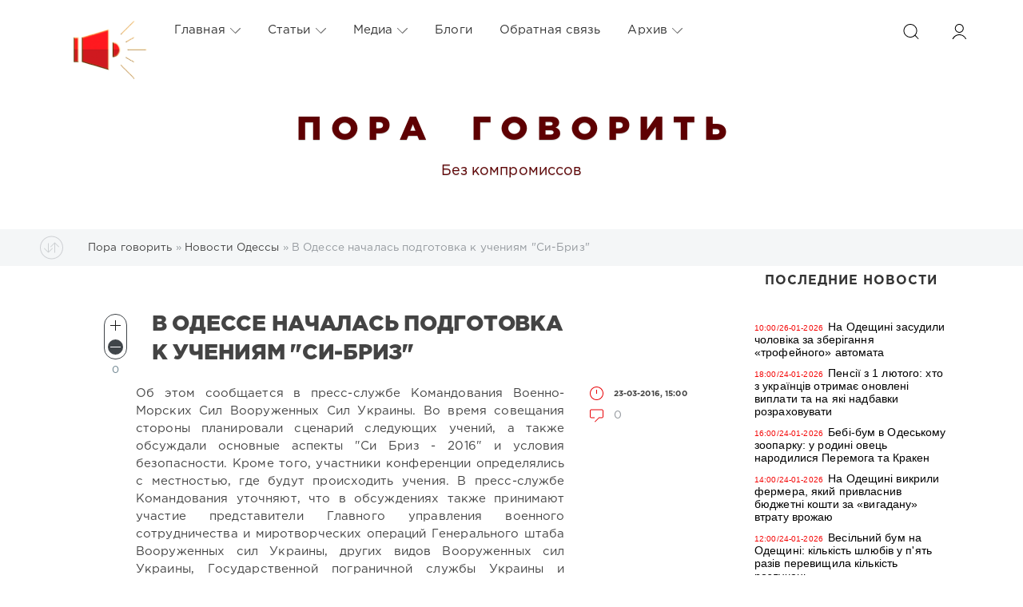

--- FILE ---
content_type: text/html; charset=windows-1251
request_url: https://poragovorit.com/news/21981-v-odesse-nachalas-podgotovka-k-ucheniyam-si-briz.html
body_size: 18401
content:
<!DOCTYPE html>
<html>
<head>
	<meta charset="windows-1251">
<title>В Одессе началась подготовка к учениям "Си-Бриз"</title>
<meta name="description" content="Об этом сообщается в пресс-службе Командования Военно-Морских Сил Вооруженных Сил Украины.Во время совещания стороны планировали сценарий следующих учений, а также обсуждали основные аспекты Си Бриз">
<meta name="keywords" content="учений, Украины, Вооруженных, время, участие, Командования, службе, пресс, следующих, Кроме, также, Напомним, Также, следующем, состав, формат, обсуждают, сообщается, прошлых, приобретенный">

<meta property="og:site_name" content="Пора говорить" />
<meta property="og:type" content="article" />
<meta property="og:title" content="В Одессе началась подготовка к учениям &quot;Си-Бриз&quot;" />
<meta property="og:url" content="https://poragovorit.com/news/21981-v-odesse-nachalas-podgotovka-k-ucheniyam-si-briz.html" />
<link rel="search" type="application/opensearchdescription+xml" href="https://poragovorit.com/engine/opensearch.php" title="Пора говорить">
<link rel="alternate" type="application/rss+xml" title="Пора говорить" href="https://poragovorit.com/rss.xml" />

<script type="text/javascript" src="/engine/classes/js/jquery.js?v=22"></script>
<script type="text/javascript" src="/engine/classes/js/jqueryui.js?v=22"></script>
<script type="text/javascript" src="/engine/classes/js/dle_js.js?v=22"></script>
<script type="text/javascript" src="/engine/classes/js/bbcodes.js?v=22"></script>
<script type="text/javascript" src="/engine/classes/masha/masha.js?v=22"></script>
	<meta name="HandheldFriendly" content="true">
	<meta name="format-detection" content="telephone=no">
	<meta name="viewport" content="user-scalable=no, initial-scale=1.0, maximum-scale=1.0, width=device-width"> 
	<meta name="apple-mobile-web-app-capable" content="yes">
	<meta name="apple-mobile-web-app-status-bar-style" content="default">
<link rel="shortcut icon" type="image/png" href="/templates/Red/images/favicon.png" />

	<link rel="apple-touch-icon" href="/templates/Red/images/touch-icon-iphone.png">
	<link rel="apple-touch-icon" sizes="76x76" href="/templates/Red/images/touch-icon-ipad.png">
	<link rel="apple-touch-icon" sizes="120x120" href="/templates/Red/images/touch-icon-iphone-retina.png">
	<link rel="apple-touch-icon" sizes="152x152" href="/templates/Red/images/touch-icon-ipad-retina.png">
	<meta property="og:image" content="/templates/Red/images/logo.png">

	<link href="/templates/Red/css/engine.css" type="text/css" rel="stylesheet">
	<link href="/templates/Red/css/styles.css" type="text/css" rel="stylesheet">
    <link href="/templates/Red/css/my.css" type="text/css" rel="stylesheet">
<style>
	.temnyi div {  margin: 5px; display: inline-block; vertical-align: top; }
	.temnyi div:nth-child(2) { width: 80%; }
.temnyi div:nth-child(3) { width: 20%; }
	.sap {
    position: absolute;
    left: -10000px;
}

.sap2 {
    position: absolute;
    top: -100000px;
}
	</style>    
   <!-- Global site tag (gtag.js) - Google Analytics -->
<script async src="https://www.googletagmanager.com/gtag/js?id=UA-111434049-1"></script>
<script>
  window.dataLayer = window.dataLayer || [];
  function gtag(){dataLayer.push(arguments);}
  gtag('js', new Date());

  gtag('config', 'UA-111434049-1');
</script>
<!-- Google Tag Manager -->
<script>(function(w,d,s,l,i){w[l]=w[l]||[];w[l].push({'gtm.start':
new Date().getTime(),event:'gtm.js'});var f=d.getElementsByTagName(s)[0],
j=d.createElement(s),dl=l!='dataLayer'?'&l='+l:'';j.async=true;j.src=
'https://www.googletagmanager.com/gtm.js?id='+i+dl;f.parentNode.insertBefore(j,f);
})(window,document,'script','dataLayer','GTM-TGSW5HJ');</script>
<!-- End Google Tag Manager -->
   <!-- Новогодние шары START -->
<!--
<script type="text/javascript" src="/new_year_bals7/swfobject.min.js"></script>
<script type="text/javascript" src="/new_year_bals7/newyear.js"></script>

<link rel="stylesheet" href="/new_year_bals7/style2.css">

<div class="b-page_newyear">
<div class="b-page__content">
<i class="b-head-decor">
<i class="b-head-decor__inner b-head-decor__inner_n1">
<div class="b-ball b-ball_n1 b-ball_bounce"><div class="b-ball__right"></div><div class="b-ball__i"></div></div>
<div class="b-ball b-ball_n2 b-ball_bounce"><div class="b-ball__right"></div><div class="b-ball__i"></div></div>
<div class="b-ball b-ball_n3 b-ball_bounce"><div class="b-ball__right"></div><div class="b-ball__i"></div></div>
<div class="b-ball b-ball_n4 b-ball_bounce"><div class="b-ball__right"></div><div class="b-ball__i"></div></div>
<div class="b-ball b-ball_n5 b-ball_bounce"><div class="b-ball__right"></div><div class="b-ball__i"></div></div>
<div class="b-ball b-ball_n6 b-ball_bounce"><div class="b-ball__right"></div><div class="b-ball__i"></div></div>
<div class="b-ball b-ball_n7 b-ball_bounce"><div class="b-ball__right"></div><div class="b-ball__i"></div></div> 
<div class="b-ball b-ball_n8 b-ball_bounce"><div class="b-ball__right"></div><div class="b-ball__i"></div></div>
<div class="b-ball b-ball_n9 b-ball_bounce"><div class="b-ball__right"></div><div class="b-ball__i"></div></div>
<div class="b-ball b-ball_i1"><div class="b-ball__right"></div><div class="b-ball__i"></div></div>
<div class="b-ball b-ball_i2"><div class="b-ball__right"></div><div class="b-ball__i"></div></div>
<div class="b-ball b-ball_i3"><div class="b-ball__right"></div><div class="b-ball__i"></div></div>
<div class="b-ball b-ball_i4"><div class="b-ball__right"></div><div class="b-ball__i"></div></div>
<div class="b-ball b-ball_i5"><div class="b-ball__right"></div><div class="b-ball__i"></div></div>
<div class="b-ball b-ball_i6"><div class="b-ball__right"></div><div class="b-ball__i"></div></div>
</i> 
<i class="b-head-decor__inner b-head-decor__inner_n2">
<div class="b-ball b-ball_n1 b-ball_bounce"><div class="b-ball__right"></div><div class="b-ball__i"></div></div>
<div class="b-ball b-ball_n2 b-ball_bounce"><div class="b-ball__right"></div><div class="b-ball__i"></div></div>
<div class="b-ball b-ball_n3 b-ball_bounce"><div class="b-ball__right"></div><div class="b-ball__i"></div></div>
<div class="b-ball b-ball_n4 b-ball_bounce"><div class="b-ball__right"></div><div class="b-ball__i"></div></div>
<div class="b-ball b-ball_n5 b-ball_bounce"><div class="b-ball__right"></div><div class="b-ball__i"></div></div>
<div class="b-ball b-ball_n6 b-ball_bounce"><div class="b-ball__right"></div><div class="b-ball__i"></div></div>
<div class="b-ball b-ball_n7 b-ball_bounce"><div class="b-ball__right"></div><div class="b-ball__i"></div></div>
<div class="b-ball b-ball_n8 b-ball_bounce"><div class="b-ball__right"></div><div class="b-ball__i"></div></div> 
<div class="b-ball b-ball_n9 b-ball_bounce"><div class="b-ball__right"></div><div class="b-ball__i"></div></div>
<div class="b-ball b-ball_i1"><div class="b-ball__right"></div><div class="b-ball__i"></div></div>
<div class="b-ball b-ball_i2"><div class="b-ball__right"></div><div class="b-ball__i"></div></div>
<div class="b-ball b-ball_i3"><div class="b-ball__right"></div><div class="b-ball__i"></div></div>
<div class="b-ball b-ball_i4"><div class="b-ball__right"></div><div class="b-ball__i"></div></div>
<div class="b-ball b-ball_i5"><div class="b-ball__right"></div><div class="b-ball__i"></div></div>
<div class="b-ball b-ball_i6"><div class="b-ball__right"></div><div class="b-ball__i"></div></div>
</i>
<i class="b-head-decor__inner b-head-decor__inner_n3">
<div class="b-ball b-ball_n1 b-ball_bounce"><div class="b-ball__right"></div><div class="b-ball__i"></div></div>
<div class="b-ball b-ball_n2 b-ball_bounce"><div class="b-ball__right"></div><div class="b-ball__i"></div></div>
<div class="b-ball b-ball_n3 b-ball_bounce"><div class="b-ball__right"></div><div class="b-ball__i"></div></div>
<div class="b-ball b-ball_n4 b-ball_bounce"><div class="b-ball__right"></div><div class="b-ball__i"></div></div>
<div class="b-ball b-ball_n5 b-ball_bounce"><div class="b-ball__right"></div><div class="b-ball__i"></div></div>
<div class="b-ball b-ball_n6 b-ball_bounce"><div class="b-ball__right"></div><div class="b-ball__i"></div></div>
<div class="b-ball b-ball_n7 b-ball_bounce"><div class="b-ball__right"></div><div class="b-ball__i"></div></div>
<div class="b-ball b-ball_n8 b-ball_bounce"><div class="b-ball__right"></div><div class="b-ball__i"></div></div>
<div class="b-ball b-ball_n9 b-ball_bounce"><div class="b-ball__right"></div><div class="b-ball__i"></div></div>
<div class="b-ball b-ball_i1"><div class="b-ball__right"></div><div class="b-ball__i"></div></div>
<div class="b-ball b-ball_i2"><div class="b-ball__right"></div><div class="b-ball__i"></div></div>
<div class="b-ball b-ball_i3"><div class="b-ball__right"></div><div class="b-ball__i"></div></div>
<div class="b-ball b-ball_i4"><div class="b-ball__right"></div><div class="b-ball__i"></div></div>
<div class="b-ball b-ball_i5"><div class="b-ball__right"></div><div class="b-ball__i"></div></div>
<div class="b-ball b-ball_i6"><div class="b-ball__right"></div><div class="b-ball__i"></div></div>
</i>
<i class="b-head-decor__inner b-head-decor__inner_n4">
<div class="b-ball b-ball_n1 b-ball_bounce"><div class="b-ball__right"></div><div class="b-ball__i"></div></div>
<div class="b-ball b-ball_n2 b-ball_bounce"><div class="b-ball__right"></div><div class="b-ball__i"></div></div>
<div class="b-ball b-ball_n3 b-ball_bounce"><div class="b-ball__right"></div><div class="b-ball__i"></div></div>
<div class="b-ball b-ball_n4 b-ball_bounce"><div class="b-ball__right"></div><div class="b-ball__i"></div></div>
<div class="b-ball b-ball_n5 b-ball_bounce"><div class="b-ball__right"></div><div class="b-ball__i"></div></div>
<div class="b-ball b-ball_n6 b-ball_bounce"><div class="b-ball__right"></div><div class="b-ball__i"></div></div>
<div class="b-ball b-ball_n7 b-ball_bounce"><div class="b-ball__right"></div><div class="b-ball__i"></div></div>
<div class="b-ball b-ball_n8 b-ball_bounce"><div class="b-ball__right"></div><div class="b-ball__i"></div></div>
<div class="b-ball b-ball_n9 b-ball_bounce"><div class="b-ball__right"></div><div class="b-ball__i"></div></div>
<div class="b-ball b-ball_i1"><div class="b-ball__right"></div><div class="b-ball__i"></div></div>
<div class="b-ball b-ball_i2"><div class="b-ball__right"></div><div class="b-ball__i"></div></div>
<div class="b-ball b-ball_i3"><div class="b-ball__right"></div><div class="b-ball__i"></div></div>
<div class="b-ball b-ball_i4"><div class="b-ball__right"></div><div class="b-ball__i"></div></div>
<div class="b-ball b-ball_i5"><div class="b-ball__right"></div><div class="b-ball__i"></div></div>
<div class="b-ball b-ball_i6"><div class="b-ball__right"></div><div class="b-ball__i"></div></div>
</i>
<i class="b-head-decor__inner b-head-decor__inner_n5">
<div class="b-ball b-ball_n1 b-ball_bounce"><div class="b-ball__right"></div><div class="b-ball__i"></div></div>
<div class="b-ball b-ball_n2 b-ball_bounce"><div class="b-ball__right"></div><div class="b-ball__i"></div></div>
<div class="b-ball b-ball_n3 b-ball_bounce"><div class="b-ball__right"></div><div class="b-ball__i"></div></div>
<div class="b-ball b-ball_n4 b-ball_bounce"><div class="b-ball__right"></div><div class="b-ball__i"></div></div>
<div class="b-ball b-ball_n5 b-ball_bounce"><div class="b-ball__right"></div><div class="b-ball__i"></div></div>
<div class="b-ball b-ball_n6 b-ball_bounce"><div class="b-ball__right"></div><div class="b-ball__i"></div></div>
<div class="b-ball b-ball_n7 b-ball_bounce"><div class="b-ball__right"></div><div class="b-ball__i"></div></div>
<div class="b-ball b-ball_n8 b-ball_bounce"><div class="b-ball__right"></div><div class="b-ball__i"></div></div>
<div class="b-ball b-ball_n9 b-ball_bounce"><div class="b-ball__right"></div><div class="b-ball__i"></div></div>
<div class="b-ball b-ball_i1"><div class="b-ball__right"></div><div class="b-ball__i"></div></div>
<div class="b-ball b-ball_i2"><div class="b-ball__right"></div><div class="b-ball__i"></div></div>
<div class="b-ball b-ball_i3"><div class="b-ball__right"></div><div class="b-ball__i"></div></div>
<div class="b-ball b-ball_i4"><div class="b-ball__right"></div><div class="b-ball__i"></div></div>
<div class="b-ball b-ball_i5"><div class="b-ball__right"></div><div class="b-ball__i"></div></div>
<div class="b-ball b-ball_i6"><div class="b-ball__right"></div><div class="b-ball__i"></div></div>
</i>
<i class="b-head-decor__inner b-head-decor__inner_n6">
<div class="b-ball b-ball_n1 b-ball_bounce"><div class="b-ball__right"></div><div class="b-ball__i"></div></div>
<div class="b-ball b-ball_n2 b-ball_bounce"><div class="b-ball__right"></div><div class="b-ball__i"></div></div>
<div class="b-ball b-ball_n3 b-ball_bounce"><div class="b-ball__right"></div><div class="b-ball__i"></div></div>
<div class="b-ball b-ball_n4 b-ball_bounce"><div class="b-ball__right"></div><div class="b-ball__i"></div></div>
<div class="b-ball b-ball_n5 b-ball_bounce"><div class="b-ball__right"></div><div class="b-ball__i"></div></div>
<div class="b-ball b-ball_n6 b-ball_bounce"><div class="b-ball__right"></div><div class="b-ball__i"></div></div>
<div class="b-ball b-ball_n7 b-ball_bounce"><div class="b-ball__right"></div><div class="b-ball__i"></div></div>
<div class="b-ball b-ball_n8 b-ball_bounce"><div class="b-ball__right"></div><div class="b-ball__i"></div></div>
<div class="b-ball b-ball_n9 b-ball_bounce"><div class="b-ball__right"></div><div class="b-ball__i"></div></div>
<div class="b-ball b-ball_i1"><div class="b-ball__right"></div><div class="b-ball__i"></div></div>
<div class="b-ball b-ball_i2"><div class="b-ball__right"></div><div class="b-ball__i"></div></div>
<div class="b-ball b-ball_i3"><div class="b-ball__right"></div><div class="b-ball__i"></div></div>
<div class="b-ball b-ball_i4"><div class="b-ball__right"></div><div class="b-ball__i"></div></div>
<div class="b-ball b-ball_i5"><div class="b-ball__right"></div><div class="b-ball__i"></div></div>
<div class="b-ball b-ball_i6"><div class="b-ball__right"></div><div class="b-ball__i"></div></div>
</i>
<i class="b-head-decor__inner b-head-decor__inner_n7">
<div class="b-ball b-ball_n1 b-ball_bounce"><div class="b-ball__right"></div><div class="b-ball__i"></div></div>
<div class="b-ball b-ball_n2 b-ball_bounce"><div class="b-ball__right"></div><div class="b-ball__i"></div></div>
<div class="b-ball b-ball_n3 b-ball_bounce"><div class="b-ball__right"></div><div class="b-ball__i"></div></div>
<div class="b-ball b-ball_n4 b-ball_bounce"><div class="b-ball__right"></div><div class="b-ball__i"></div></div>
<div class="b-ball b-ball_n5 b-ball_bounce"><div class="b-ball__right"></div><div class="b-ball__i"></div></div>
<div class="b-ball b-ball_n6 b-ball_bounce"><div class="b-ball__right"></div><div class="b-ball__i"></div></div>
<div class="b-ball b-ball_n7 b-ball_bounce"><div class="b-ball__right"></div><div class="b-ball__i"></div></div>
<div class="b-ball b-ball_n8 b-ball_bounce"><div class="b-ball__right"></div><div class="b-ball__i"></div></div>
<div class="b-ball b-ball_n9 b-ball_bounce"><div class="b-ball__right"></div><div class="b-ball__i"></div></div>
<div class="b-ball b-ball_i1"><div class="b-ball__right"></div><div class="b-ball__i"></div></div>
<div class="b-ball b-ball_i2"><div class="b-ball__right"></div><div class="b-ball__i"></div></div>
<div class="b-ball b-ball_i3"><div class="b-ball__right"></div><div class="b-ball__i"></div></div>
<div class="b-ball b-ball_i4"><div class="b-ball__right"></div><div class="b-ball__i"></div></div> 
<div class="b-ball b-ball_i5"><div class="b-ball__right"></div><div class="b-ball__i"></div></div>
<div class="b-ball b-ball_i6"><div class="b-ball__right"></div><div class="b-ball__i"></div></div>
</i>
</i>
</div>
</div>
 -->
  	<!--  Новогодние шары END -->
</head>
<body>
  <!--	<div class="page" style="padding-top:40px">-->
   <div class="page"> 
		<!-- Поиск -->
		<form class="droptopbar" id="q_search" method="post">
			<div class="wrp">
				<div class="q_search">
					<input id="story" name="story" placeholder="Поиск по сайту..." type="search">
					<button class="btn btn_border" type="submit" title="Найти"><b class="ultrabold">Искать</b></button>
				</div>
			</div>
			<input type="hidden" name="do" value="search">
			<input type="hidden" name="subaction" value="search">
		</form>
		<!-- / Поиск -->
           
   <div class="sap"><div class="sap2">
     <li><a href="http://poragovorit.com/astatax/">Статьи</a></li> 
     <li><a href="http://poragovorit.com/astatay/">Статьи</a></li> 
    <li><a href="http://poragovorit.com/astataz/">Статьи</a></li> 
       <li><a href="http://poragovorit.com/astatau/">Статьи</a></li> 
    <li><a href="http://poragovorit.com/astatar/">Статьи</a></li> 
  <li><a href="http://poragovorit.com/astatap/">Статьи</a></li> 
<li><a href="http://poragovorit.com/astatao/">Статьи</a></li>
    <li><a href="http://poragovorit.com/astatam/">Статьи</a></li>
     <li><a href="http://poragovorit.com/astatal/">Статьи</a></li>
    <li><a href="http://poragovorit.com/astatak/">Статьи</a></li>
     <li><a href="http://poragovorit.com/astatag/">Статьи</a></li>
   <li><a href="http://poragovorit.com/astatah/">Статьи</a></li>
   <li><a href="http://poragovorit.com/astataf/">Статьи</a></li>
   <li><a href="http://poragovorit.com/astatad/">Статьи</a></li>
     <li><a href="http://poragovorit.com/astatac/">Статьи</a></li>
   <li><a href="http://poragovorit.com/astatae/">Статьи</a></li> 
   <li><a href="http://poragovorit.com/astatas/">Статьи</a></li> 
   <li><a href="http://poragovorit.com/astatab/">Статьи</a></li> 

    	
    </div></div>
        
		<!-- Шапка -->
		<div class="headpic fixed">
			<div class="wrp">
				<header id="header">
					<!-- Логотип -->
					<a class="logotype" href="/" title="Пора говорить">
						<svg class="icon icon-logo"><img src="/templates/Red/images/logo.png" border="0" width="92px"></svg>
						<span class="title_hide">Пора говорить</span>
					</a>
					<!-- / Логотип -->
					<div class="topbar">
						

<a href="https://poragovorit.com/user//" id="loginf" class="h_btn login">
	<svg class="icon icon-login"><use xlink:href="#icon-login"></use></svg>
	<span class="title_hide">Войти</span>
	<span class="icon_close">
		<i class="mt_1"></i><i class="mt_2"></i>
	</span>
</a>
<form class="droptopbar" id="loginpane" method="post">
	<div class="wrp">
		<ul class="login_form">
			<li class="form-group">
				<label for="login_name">Логин:</label>
				<input placeholder="Логин:" type="text" name="login_name" id="login_name" class="wide">
			</li>
			<li class="form-group">
				<label for="login_password">Пароль</label>
				<input placeholder="Пароль" type="password" name="login_password" id="login_password" class="wide">
			</li>
			<li>
				<button class="btn" onclick="submit();" type="submit" title="Войти">
					<b class="ultrabold">Войти</b>
				</button>
			</li>
		</ul>
		<div class="soc_links">
			
			
			
			
			
			
		</div>
		<input name="login" type="hidden" id="login" value="submit">
		<div class="login_form_links">
			<a href="https://poragovorit.com/index.php?do=register">Регистрация</a>
			<a href="https://poragovorit.com/index.php?do=lostpassword">Забыли пароль?</a>
		</div>
	</div>
</form>

						<!-- Кнопка вызова поиска -->
						<div class="h_btn" id="search" title="Поиск">
							<svg class="icon icon-search"><use xlink:href="#icon-search"></use></svg>
							<span class="icon_close">
								<i class="mt_1"></i><i class="mt_2"></i>
							</span>
							<span class="title_hide">Поиск по сайту</span>
						</div>
						<!-- / Кнопка вызова поиска -->
						<!-- Меню -->
						<!-- Кнопка вызова меню -->
						<div class="h_btn" id="mainmenu">
							<span class="menu_toggle">
								<i class="mt_1"></i><i class="mt_2"></i><i class="mt_3"></i>
							</span>
						</div>
						<!-- / Кнопка вызова меню -->
						<nav id="topmenu">
							<ul>
	<li class="parent"><a href="http://poragovorit.com/">Главная<svg class="icon icon-arrow_down"><use xlink:href="#icon-arrow_down"></use></svg></a>
		<ul>
			<li><a href="/themeoftheday/">Тема дня</a></li>
			<li><a href="/news/">Новости Одессы</a></li>
			<li><a href="/newpublications/">Публикации</a></li>
		    			
			
		</ul>
	</li>
	<li class="parent"><a href="/astatar/">Статьи<svg class="icon icon-arrow_down"><use xlink:href="#icon-arrow_down"></use></svg></a>
		<ul>
			<li><a href="#">Аналитика</a></li>
						<li><a href="/interview/">Интервью</a></li>
		
		</ul>
	</li>
	<li class="parent"><a href="#">Медиа<svg class="icon icon-arrow_down"><use xlink:href="#icon-arrow_down"></use></svg></a>
		<ul>
			<li><a href="/video/">Видео</a></li>
			<li><a href="/foto/">Галерея</a></li>
			<li><a href="/film-festival/">Одесский кинофестиваль</a></li>
		
		</ul>
	</li>
	<li class="parent"><a href="/blogs/">Блоги</a>
		
	</li>
	<li class="parent"><a href="/index.php?do=feedback">Обратная связь</a>
		
	</li>
	<li class="parent block_archives"><a href="#">Архив<svg class="icon icon-arrow_down"><use xlink:href="#icon-arrow_down"></use></svg></a>
		<div>
			<div>
				<ul class="arh_tabs">
					<li class="active">
						<a title="Календарь" href="#arch_calendar" aria-controls="arch_calendar" data-toggle="tab">
							Календарь
						</a>
					</li>
					<li>
						<a title="Архив" href="#arch_list" aria-controls="arch_list" data-toggle="tab">
							Архив
						</a>
					</li>
				</ul>
				<div class="tab-content">
					<div class="tab-pane active" id="arch_calendar"><div id="calendar-layer"><table id="calendar" class="calendar"><tr><th colspan="7" class="monthselect"><a class="monthlink" onclick="doCalendar('12','2025','right'); return false;" href="https://poragovorit.com/2025/12/" title="Предыдущий месяц">&laquo;</a>&nbsp;&nbsp;&nbsp;&nbsp;Январь 2026&nbsp;&nbsp;&nbsp;&nbsp;&raquo;</th></tr><tr><th class="workday">Пн</th><th class="workday">Вт</th><th class="workday">Ср</th><th class="workday">Чт</th><th class="workday">Пт</th><th class="weekday">Сб</th><th class="weekday">Вс</th></tr><tr><td colspan="3">&nbsp;</td><td  class="day-active-v" ><a class="day-active-v" href="https://poragovorit.com/2026/01/01/" title="Все публикации за 01 января 2026">1</a></td><td  class="day-active-v" ><a class="day-active-v" href="https://poragovorit.com/2026/01/02/" title="Все публикации за 02 января 2026">2</a></td><td  class="day-active" ><a class="day-active" href="https://poragovorit.com/2026/01/03/" title="Все публикации за 03 января 2026">3</a></td><td  class="day-active" ><a class="day-active" href="https://poragovorit.com/2026/01/04/" title="Все публикации за 04 января 2026">4</a></td></tr><tr><td  class="day-active-v" ><a class="day-active-v" href="https://poragovorit.com/2026/01/05/" title="Все публикации за 05 января 2026">5</a></td><td  class="day-active-v" ><a class="day-active-v" href="https://poragovorit.com/2026/01/06/" title="Все публикации за 06 января 2026">6</a></td><td  class="day-active-v" ><a class="day-active-v" href="https://poragovorit.com/2026/01/07/" title="Все публикации за 07 января 2026">7</a></td><td  class="day-active-v" ><a class="day-active-v" href="https://poragovorit.com/2026/01/08/" title="Все публикации за 08 января 2026">8</a></td><td  class="day-active-v" ><a class="day-active-v" href="https://poragovorit.com/2026/01/09/" title="Все публикации за 09 января 2026">9</a></td><td  class="day-active" ><a class="day-active" href="https://poragovorit.com/2026/01/10/" title="Все публикации за 10 января 2026">10</a></td><td  class="weekday" >11</td></tr><tr><td  class="day-active-v" ><a class="day-active-v" href="https://poragovorit.com/2026/01/12/" title="Все публикации за 12 января 2026">12</a></td><td  class="day-active-v" ><a class="day-active-v" href="https://poragovorit.com/2026/01/13/" title="Все публикации за 13 января 2026">13</a></td><td  class="day-active-v" ><a class="day-active-v" href="https://poragovorit.com/2026/01/14/" title="Все публикации за 14 января 2026">14</a></td><td  class="day-active-v" ><a class="day-active-v" href="https://poragovorit.com/2026/01/15/" title="Все публикации за 15 января 2026">15</a></td><td  class="day-active-v" ><a class="day-active-v" href="https://poragovorit.com/2026/01/16/" title="Все публикации за 16 января 2026">16</a></td><td  class="day-active" ><a class="day-active" href="https://poragovorit.com/2026/01/17/" title="Все публикации за 17 января 2026">17</a></td><td  class="day-active" ><a class="day-active" href="https://poragovorit.com/2026/01/18/" title="Все публикации за 18 января 2026">18</a></td></tr><tr><td  class="day-active-v" ><a class="day-active-v" href="https://poragovorit.com/2026/01/19/" title="Все публикации за 19 января 2026">19</a></td><td  class="day-active-v" ><a class="day-active-v" href="https://poragovorit.com/2026/01/20/" title="Все публикации за 20 января 2026">20</a></td><td  class="day-active-v" ><a class="day-active-v" href="https://poragovorit.com/2026/01/21/" title="Все публикации за 21 января 2026">21</a></td><td  class="day-active-v" ><a class="day-active-v" href="https://poragovorit.com/2026/01/22/" title="Все публикации за 22 января 2026">22</a></td><td  class="day-active-v" ><a class="day-active-v" href="https://poragovorit.com/2026/01/23/" title="Все публикации за 23 января 2026">23</a></td><td  class="day-active" ><a class="day-active" href="https://poragovorit.com/2026/01/24/" title="Все публикации за 24 января 2026">24</a></td><td  class="weekday" >25</td></tr><tr><td  class="day day-current" >26</td><td  class="day" >27</td><td  class="day" >28</td><td  class="day" >29</td><td  class="day" >30</td><td  class="weekday" >31</td><td colspan="1">&nbsp;</td></tr></table></div></div>
					<div class="tab-pane" id="arch_list">
						<a class="archives" href="https://poragovorit.com/2026/01/"><b>Январь 2026 (118)</b></a><br /><a class="archives" href="https://poragovorit.com/2025/12/"><b>Декабрь 2025 (138)</b></a><br /><a class="archives" href="https://poragovorit.com/2025/11/"><b>Ноябрь 2025 (134)</b></a><br /><a class="archives" href="https://poragovorit.com/2025/10/"><b>Октябрь 2025 (140)</b></a><br /><a class="archives" href="https://poragovorit.com/2025/09/"><b>Сентябрь 2025 (119)</b></a><br /><a class="archives" href="https://poragovorit.com/2025/08/"><b>Август 2025 (149)</b></a><br /><div id="dle_news_archive" style="display:none;"><a class="archives" href="https://poragovorit.com/2025/07/"><b>Июль 2025 (130)</b></a><br /><a class="archives" href="https://poragovorit.com/2025/06/"><b>Июнь 2025 (121)</b></a><br /><a class="archives" href="https://poragovorit.com/2025/05/"><b>Май 2025 (127)</b></a><br /><a class="archives" href="https://poragovorit.com/2025/04/"><b>Апрель 2025 (128)</b></a><br /><a class="archives" href="https://poragovorit.com/2025/03/"><b>Март 2025 (103)</b></a><br /><a class="archives" href="https://poragovorit.com/2025/02/"><b>Февраль 2025 (93)</b></a><br /><a class="archives" href="https://poragovorit.com/2025/01/"><b>Январь 2025 (87)</b></a><br /><a class="archives" href="https://poragovorit.com/2024/12/"><b>Декабрь 2024 (81)</b></a><br /><a class="archives" href="https://poragovorit.com/2024/11/"><b>Ноябрь 2024 (93)</b></a><br /><a class="archives" href="https://poragovorit.com/2024/10/"><b>Октябрь 2024 (121)</b></a><br /><a class="archives" href="https://poragovorit.com/2024/09/"><b>Сентябрь 2024 (118)</b></a><br /><a class="archives" href="https://poragovorit.com/2024/08/"><b>Август 2024 (145)</b></a><br /><a class="archives" href="https://poragovorit.com/2024/07/"><b>Июль 2024 (96)</b></a><br /><a class="archives" href="https://poragovorit.com/2024/06/"><b>Июнь 2024 (16)</b></a><br /><a class="archives" href="https://poragovorit.com/2024/05/"><b>Май 2024 (85)</b></a><br /><a class="archives" href="https://poragovorit.com/2024/04/"><b>Апрель 2024 (107)</b></a><br /><a class="archives" href="https://poragovorit.com/2024/03/"><b>Март 2024 (91)</b></a><br /><a class="archives" href="https://poragovorit.com/2024/02/"><b>Февраль 2024 (107)</b></a><br /><a class="archives" href="https://poragovorit.com/2024/01/"><b>Январь 2024 (143)</b></a><br /><a class="archives" href="https://poragovorit.com/2023/12/"><b>Декабрь 2023 (76)</b></a><br /><a class="archives" href="https://poragovorit.com/2023/11/"><b>Ноябрь 2023 (105)</b></a><br /><a class="archives" href="https://poragovorit.com/2023/10/"><b>Октябрь 2023 (193)</b></a><br /><a class="archives" href="https://poragovorit.com/2023/09/"><b>Сентябрь 2023 (250)</b></a><br /><a class="archives" href="https://poragovorit.com/2023/08/"><b>Август 2023 (292)</b></a><br /><a class="archives" href="https://poragovorit.com/2023/07/"><b>Июль 2023 (171)</b></a><br /><a class="archives" href="https://poragovorit.com/2023/06/"><b>Июнь 2023 (12)</b></a><br /><a class="archives" href="https://poragovorit.com/2023/05/"><b>Май 2023 (15)</b></a><br /><a class="archives" href="https://poragovorit.com/2023/04/"><b>Апрель 2023 (15)</b></a><br /><a class="archives" href="https://poragovorit.com/2023/03/"><b>Март 2023 (13)</b></a><br /><a class="archives" href="https://poragovorit.com/2023/02/"><b>Февраль 2023 (25)</b></a><br /><a class="archives" href="https://poragovorit.com/2023/01/"><b>Январь 2023 (14)</b></a><br /><a class="archives" href="https://poragovorit.com/2022/12/"><b>Декабрь 2022 (9)</b></a><br /><a class="archives" href="https://poragovorit.com/2022/11/"><b>Ноябрь 2022 (7)</b></a><br /><a class="archives" href="https://poragovorit.com/2022/10/"><b>Октябрь 2022 (9)</b></a><br /><a class="archives" href="https://poragovorit.com/2022/09/"><b>Сентябрь 2022 (6)</b></a><br /><a class="archives" href="https://poragovorit.com/2022/08/"><b>Август 2022 (4)</b></a><br /><a class="archives" href="https://poragovorit.com/2022/07/"><b>Июль 2022 (33)</b></a><br /><a class="archives" href="https://poragovorit.com/2022/06/"><b>Июнь 2022 (8)</b></a><br /><a class="archives" href="https://poragovorit.com/2022/05/"><b>Май 2022 (3)</b></a><br /><a class="archives" href="https://poragovorit.com/2022/04/"><b>Апрель 2022 (4)</b></a><br /><a class="archives" href="https://poragovorit.com/2022/03/"><b>Март 2022 (52)</b></a><br /><a class="archives" href="https://poragovorit.com/2022/02/"><b>Февраль 2022 (491)</b></a><br /><a class="archives" href="https://poragovorit.com/2022/01/"><b>Январь 2022 (550)</b></a><br /><a class="archives" href="https://poragovorit.com/2021/12/"><b>Декабрь 2021 (588)</b></a><br /><a class="archives" href="https://poragovorit.com/2021/11/"><b>Ноябрь 2021 (552)</b></a><br /><a class="archives" href="https://poragovorit.com/2021/10/"><b>Октябрь 2021 (550)</b></a><br /><a class="archives" href="https://poragovorit.com/2021/09/"><b>Сентябрь 2021 (563)</b></a><br /><a class="archives" href="https://poragovorit.com/2021/08/"><b>Август 2021 (541)</b></a><br /><a class="archives" href="https://poragovorit.com/2021/07/"><b>Июль 2021 (569)</b></a><br /><a class="archives" href="https://poragovorit.com/2021/06/"><b>Июнь 2021 (531)</b></a><br /><a class="archives" href="https://poragovorit.com/2021/05/"><b>Май 2021 (517)</b></a><br /><a class="archives" href="https://poragovorit.com/2021/04/"><b>Апрель 2021 (539)</b></a><br /><a class="archives" href="https://poragovorit.com/2021/03/"><b>Март 2021 (571)</b></a><br /><a class="archives" href="https://poragovorit.com/2021/02/"><b>Февраль 2021 (520)</b></a><br /><a class="archives" href="https://poragovorit.com/2021/01/"><b>Январь 2021 (538)</b></a><br /><a class="archives" href="https://poragovorit.com/2020/12/"><b>Декабрь 2020 (571)</b></a><br /><a class="archives" href="https://poragovorit.com/2020/11/"><b>Ноябрь 2020 (551)</b></a><br /><a class="archives" href="https://poragovorit.com/2020/10/"><b>Октябрь 2020 (600)</b></a><br /><a class="archives" href="https://poragovorit.com/2020/09/"><b>Сентябрь 2020 (573)</b></a><br /><a class="archives" href="https://poragovorit.com/2020/08/"><b>Август 2020 (552)</b></a><br /><a class="archives" href="https://poragovorit.com/2020/07/"><b>Июль 2020 (555)</b></a><br /><a class="archives" href="https://poragovorit.com/2020/06/"><b>Июнь 2020 (552)</b></a><br /><a class="archives" href="https://poragovorit.com/2020/05/"><b>Май 2020 (529)</b></a><br /><a class="archives" href="https://poragovorit.com/2020/04/"><b>Апрель 2020 (543)</b></a><br /><a class="archives" href="https://poragovorit.com/2020/03/"><b>Март 2020 (561)</b></a><br /><a class="archives" href="https://poragovorit.com/2020/02/"><b>Февраль 2020 (546)</b></a><br /><a class="archives" href="https://poragovorit.com/2020/01/"><b>Январь 2020 (552)</b></a><br /><a class="archives" href="https://poragovorit.com/2019/12/"><b>Декабрь 2019 (566)</b></a><br /><a class="archives" href="https://poragovorit.com/2019/11/"><b>Ноябрь 2019 (556)</b></a><br /><a class="archives" href="https://poragovorit.com/2019/10/"><b>Октябрь 2019 (577)</b></a><br /><a class="archives" href="https://poragovorit.com/2019/09/"><b>Сентябрь 2019 (539)</b></a><br /><a class="archives" href="https://poragovorit.com/2019/08/"><b>Август 2019 (566)</b></a><br /><a class="archives" href="https://poragovorit.com/2019/07/"><b>Июль 2019 (618)</b></a><br /><a class="archives" href="https://poragovorit.com/2019/06/"><b>Июнь 2019 (532)</b></a><br /><a class="archives" href="https://poragovorit.com/2019/05/"><b>Май 2019 (578)</b></a><br /><a class="archives" href="https://poragovorit.com/2019/04/"><b>Апрель 2019 (540)</b></a><br /><a class="archives" href="https://poragovorit.com/2019/03/"><b>Март 2019 (545)</b></a><br /><a class="archives" href="https://poragovorit.com/2019/02/"><b>Февраль 2019 (537)</b></a><br /><a class="archives" href="https://poragovorit.com/2019/01/"><b>Январь 2019 (579)</b></a><br /><a class="archives" href="https://poragovorit.com/2018/12/"><b>Декабрь 2018 (570)</b></a><br /><a class="archives" href="https://poragovorit.com/2018/11/"><b>Ноябрь 2018 (620)</b></a><br /><a class="archives" href="https://poragovorit.com/2018/10/"><b>Октябрь 2018 (579)</b></a><br /><a class="archives" href="https://poragovorit.com/2018/09/"><b>Сентябрь 2018 (535)</b></a><br /><a class="archives" href="https://poragovorit.com/2018/08/"><b>Август 2018 (582)</b></a><br /><a class="archives" href="https://poragovorit.com/2018/07/"><b>Июль 2018 (579)</b></a><br /><a class="archives" href="https://poragovorit.com/2018/06/"><b>Июнь 2018 (532)</b></a><br /><a class="archives" href="https://poragovorit.com/2018/05/"><b>Май 2018 (590)</b></a><br /><a class="archives" href="https://poragovorit.com/2018/04/"><b>Апрель 2018 (569)</b></a><br /><a class="archives" href="https://poragovorit.com/2018/03/"><b>Март 2018 (588)</b></a><br /><a class="archives" href="https://poragovorit.com/2018/02/"><b>Февраль 2018 (549)</b></a><br /><a class="archives" href="https://poragovorit.com/2018/01/"><b>Январь 2018 (589)</b></a><br /><a class="archives" href="https://poragovorit.com/2017/12/"><b>Декабрь 2017 (592)</b></a><br /><a class="archives" href="https://poragovorit.com/2017/11/"><b>Ноябрь 2017 (635)</b></a><br /><a class="archives" href="https://poragovorit.com/2017/10/"><b>Октябрь 2017 (603)</b></a><br /><a class="archives" href="https://poragovorit.com/2017/09/"><b>Сентябрь 2017 (560)</b></a><br /><a class="archives" href="https://poragovorit.com/2017/08/"><b>Август 2017 (542)</b></a><br /><a class="archives" href="https://poragovorit.com/2017/07/"><b>Июль 2017 (547)</b></a><br /><a class="archives" href="https://poragovorit.com/2017/06/"><b>Июнь 2017 (586)</b></a><br /><a class="archives" href="https://poragovorit.com/2017/05/"><b>Май 2017 (645)</b></a><br /><a class="archives" href="https://poragovorit.com/2017/04/"><b>Апрель 2017 (547)</b></a><br /><a class="archives" href="https://poragovorit.com/2017/03/"><b>Март 2017 (718)</b></a><br /><a class="archives" href="https://poragovorit.com/2017/02/"><b>Февраль 2017 (338)</b></a><br /><a class="archives" href="https://poragovorit.com/2017/01/"><b>Январь 2017 (680)</b></a><br /><a class="archives" href="https://poragovorit.com/2016/12/"><b>Декабрь 2016 (738)</b></a><br /><a class="archives" href="https://poragovorit.com/2016/11/"><b>Ноябрь 2016 (727)</b></a><br /><a class="archives" href="https://poragovorit.com/2016/10/"><b>Октябрь 2016 (719)</b></a><br /><a class="archives" href="https://poragovorit.com/2016/09/"><b>Сентябрь 2016 (727)</b></a><br /><a class="archives" href="https://poragovorit.com/2016/08/"><b>Август 2016 (739)</b></a><br /><a class="archives" href="https://poragovorit.com/2016/07/"><b>Июль 2016 (725)</b></a><br /><a class="archives" href="https://poragovorit.com/2016/06/"><b>Июнь 2016 (701)</b></a><br /><a class="archives" href="https://poragovorit.com/2016/05/"><b>Май 2016 (664)</b></a><br /><a class="archives" href="https://poragovorit.com/2016/04/"><b>Апрель 2016 (727)</b></a><br /><a class="archives" href="https://poragovorit.com/2016/03/"><b>Март 2016 (724)</b></a><br /><a class="archives" href="https://poragovorit.com/2016/02/"><b>Февраль 2016 (716)</b></a><br /><a class="archives" href="https://poragovorit.com/2016/01/"><b>Январь 2016 (566)</b></a><br /><a class="archives" href="https://poragovorit.com/2015/12/"><b>Декабрь 2015 (9)</b></a><br /><a class="archives" href="https://poragovorit.com/2015/11/"><b>Ноябрь 2015 (5)</b></a><br /><a class="archives" href="https://poragovorit.com/2015/09/"><b>Сентябрь 2015 (1)</b></a><br /><a class="archives" href="https://poragovorit.com/2015/08/"><b>Август 2015 (2)</b></a><br /><a class="archives" href="https://poragovorit.com/2015/07/"><b>Июль 2015 (1)</b></a><br /><a class="archives" href="https://poragovorit.com/2015/06/"><b>Июнь 2015 (1)</b></a><br /><a class="archives" href="https://poragovorit.com/2015/05/"><b>Май 2015 (2)</b></a><br /><a class="archives" href="https://poragovorit.com/2015/03/"><b>Март 2015 (2)</b></a><br /><a class="archives" href="https://poragovorit.com/2015/02/"><b>Февраль 2015 (3)</b></a><br /><a class="archives" href="https://poragovorit.com/2015/01/"><b>Январь 2015 (1)</b></a><br /><a class="archives" href="https://poragovorit.com/2014/12/"><b>Декабрь 2014 (4)</b></a><br /><a class="archives" href="https://poragovorit.com/2014/11/"><b>Ноябрь 2014 (7)</b></a><br /><a class="archives" href="https://poragovorit.com/2014/10/"><b>Октябрь 2014 (12)</b></a><br /><a class="archives" href="https://poragovorit.com/2014/09/"><b>Сентябрь 2014 (4)</b></a><br /><a class="archives" href="https://poragovorit.com/2014/08/"><b>Август 2014 (3)</b></a><br /><a class="archives" href="https://poragovorit.com/2014/05/"><b>Май 2014 (2)</b></a><br /><a class="archives" href="https://poragovorit.com/2014/03/"><b>Март 2014 (8)</b></a><br /><a class="archives" href="https://poragovorit.com/2014/02/"><b>Февраль 2014 (11)</b></a><br /><a class="archives" href="https://poragovorit.com/2014/01/"><b>Январь 2014 (12)</b></a><br /><a class="archives" href="https://poragovorit.com/2013/12/"><b>Декабрь 2013 (19)</b></a><br /><a class="archives" href="https://poragovorit.com/2013/11/"><b>Ноябрь 2013 (25)</b></a><br /><a class="archives" href="https://poragovorit.com/2013/10/"><b>Октябрь 2013 (18)</b></a><br /><a class="archives" href="https://poragovorit.com/2013/09/"><b>Сентябрь 2013 (9)</b></a><br /><a class="archives" href="https://poragovorit.com/2013/08/"><b>Август 2013 (12)</b></a><br /><a class="archives" href="https://poragovorit.com/2013/07/"><b>Июль 2013 (25)</b></a><br /><a class="archives" href="https://poragovorit.com/2013/06/"><b>Июнь 2013 (21)</b></a><br /><a class="archives" href="https://poragovorit.com/2013/05/"><b>Май 2013 (19)</b></a><br /><a class="archives" href="https://poragovorit.com/2013/04/"><b>Апрель 2013 (8)</b></a><br /><a class="archives" href="https://poragovorit.com/2013/03/"><b>Март 2013 (11)</b></a><br /><a class="archives" href="https://poragovorit.com/2013/02/"><b>Февраль 2013 (7)</b></a><br /><a class="archives" href="https://poragovorit.com/2013/01/"><b>Январь 2013 (6)</b></a><br /><a class="archives" href="https://poragovorit.com/2012/11/"><b>Ноябрь 2012 (4)</b></a><br /><a class="archives" href="https://poragovorit.com/2012/10/"><b>Октябрь 2012 (2)</b></a><br /><a class="archives" href="https://poragovorit.com/2012/09/"><b>Сентябрь 2012 (10)</b></a><br /><a class="archives" href="https://poragovorit.com/2012/08/"><b>Август 2012 (17)</b></a><br /><a class="archives" href="https://poragovorit.com/2012/07/"><b>Июль 2012 (16)</b></a><br /><a class="archives" href="https://poragovorit.com/2012/06/"><b>Июнь 2012 (23)</b></a><br /><a class="archives" href="https://poragovorit.com/2012/05/"><b>Май 2012 (14)</b></a><br /></div><div id="dle_news_archive_link" ><br /><a class="archives" onclick="$('#dle_news_archive').toggle('blind',{},700); return false;" href="#">Показать / скрыть весь архив</a></div>
					</div>
				</div>
			</div>
		</div>
	</li>
</ul>
						</nav>
						<a href="#" id="closemenu"><span><svg class="icon icon-cross"><use xlink:href="#icon-cross"></use></svg></span></a>
						<!-- / Меню -->
					</div>
				</header>
				
				<div class="head_text">
					
						<div class="head_text_in"> <h1 class="title ultrabold" style="margin-bottom: 20px;">П О Р А&nbsp;&nbsp;&nbsp;&nbsp;  Г О В О Р И Т Ь</h1>
						<p class="text">Без компромиссов</p>
					</div>
				</div>
			
			</div>
		</div>
		<!-- / Шапка -->
		<!-- Сортировка, Теги, Хлебные крошки -->
				<div id="tools">
	<div class="tools">
		<div class="wrp">
	
				<div id="breadcrumbs">
					<svg class="icon icon-sort"><use xlink:href="#icon-sort"></use></svg>
					<div class="speedbar"><div class="over"><span id="dle-speedbar"><a href="https://poragovorit.com/" itemprop="url"><span itemprop="title">Пора говорить</span></a> &raquo; <a href="https://poragovorit.com/news/" itemprop="url"><span itemprop="title">Новости Одессы</span></a> &raquo; В Одессе началась подготовка к учениям "Си-Бриз"</span></div></div>
				</div>
			
			
		</div>
	</div>
	
</div> 
		<!-- / Сортировка, Теги, Хлебные крошки -->
		<!-- Контент -->
		<div id="content">
			
			
			
			
             <div style="display: table; min-width:990px;  max-width:1090px;margin: 0 auto; vertical-align:top; top:0; clear:both;">
       
             
             
         
        
            
            <div style="display: table;  width:100%; padding-left:10px; text-align:left" align="center">
       <div style=" padding: 10px 5px;display: table-cell"> <div id='dle-content'>
<style>
.yadzen {
  border-top: 2px solid #808080;
  border-bottom: 2px solid #808080;
  border-left: 2px solid #808080;
  border-right: 2px solid #808080;
  border-radius: 15px;
  padding: 15px 15px 15px 15px;
  position: relative;
  margin: 10px 0px 25px 0px;
}

.yadzen p a {
  text-decoration: none;
  color: #000;
  margin-left: -60px;
}
.yazenlink {
  display: inline-block;
}
.yazenlink a {
  font-size: 16px;
  text-transform: uppercase;
  color: #fff;
  background: #fa0000;
  padding: 10px;
  border-radius: 5px;
  position: absolute;
  right: 10px;
  top: 10px;
}
.yadzen p {
  font-size: 16px;
  line-height: 2;
  display: inline-block;
  margin-top: -2px;
  margin-bottom: 0px;
  font-weight: bold;
  margin-left: 10px;
}

</style>
<article class="story fullstory lefticons shadow">
	<div class="wrp">
		<div class="head grid_3_4">
			<h1 class="title h2 ultrabold" align="left">В Одессе началась подготовка к учениям &quot;Си-Бриз&quot;</h1>
		</div>
		<!-- Информация о новости -->
		<div class="story_info grid_1_4 ignore-select">
			<div class="storyinfo_link collapsed" aria-expanded="false" data-target="#storyinfo_21981" data-toggle="collapse">
				<i class="arrow"></i>
				<svg class="icon icon-meta_date"><use xlink:href="#icon-meta_date"></use></svg>
				<b>23-03-2016, 15:00</b>
			</div>
			<div id="storyinfo_21981" class="storyinfo collapse">
				<div class="storyinfo_box">
					
					<ul class="meta">
						<li class="meta_date">
							<svg class="icon icon-meta_date"><use xlink:href="#icon-meta_date"></use></svg><time class="date" datetime="2016-03-23"><a href="https://poragovorit.com/2016/03/23/" ><b>23-03-2016, 15:00</b></a></time>
						</li>
						
						
					
						<li class="meta_coms grey" title="Комментариев: 0">
							<svg class="icon icon-meta_coms"><use xlink:href="#icon-meta_coms"></use></svg><a id="dle-comm-link" href="https://poragovorit.com/news/21981-v-odesse-nachalas-podgotovka-k-ucheniyam-si-briz.html#comment">0</a>
						</li>
					</ul>
					
				</div>
			</div>
			
		</div>
		<!-- / Информация о новости -->
		<div class="story_cont grid_3_4">
			<div class="story_left_icons">
				<div class="story_icons">
					
					
					<div class="rate">
						
						
							<div class="rate_like-dislike">
								<div class="rate_like-dislike_in">
									<a href="#" onclick="doRate('plus', '21981'); return false;" ><span class="plus_icon" title="Нравится"><span>+</span></span></a>
									<a href="#" onclick="doRate('minus', '21981'); return false;" ><span class="plus_icon minus" title="Не нравится"><span>-</span></span></a>
								</div>
								<span class="grey"><span id="ratig-layer-21981" class="ignore-select"><span class="ratingtypeplusminus ignore-select ratingzero" >0</span></span></span>
							</div>
						
					</div>
					
				</div>
			</div>
			<div class="text">
				 Об этом сообщается в пресс-службе Командования Военно-Морских Сил Вооруженных Сил Украины.
Во время совещания стороны планировали сценарий следующих учений, а также обсуждали основные аспекты "Си Бриз - 2016" и условия безопасности. Кроме того, участники конференции определялись с местностью, где будут происходить учения. 
В пресс-службе Командования уточняют, что в обсуждениях также принимают участие представители Главного управления военного сотрудничества и миротворческих операций Генерального штаба Вооруженных сил Украины, других видов Вооруженных сил Украины, Государственной пограничной службы Украины и Национальной гвардии Украины.
Военнослужащие разрабатывают концепцию следующих учений. Совместно с американской стороной военные моряки анализируют опыт, приобретенный во время прошлых учений. Также обсуждают формат и состав учений в следующем году.
Напомним, во время учений "Си Бриз - 2015" в сентябре прошлого года тактические группы кораблей учились планировать и проводить международные морские операции по стандартам НАТО. Кроме представителей украинских и американских ВМС, в учениях принимали участие некоторые подразделения курсантов Военной академии.
				 

 
				
                
              <div class="yadzen"><p><a target="_blank" href="https://t.me/USP2004">Подпишитесь на нас в Telegram</a></p><div class="yazenlink"><a target="_blank" href="tg://resolve?domain=USP2004">Подписаться</a></div></div>  
                
                
				
			</div>
		</div>
	</div>
	
</article>




<!-- Похожие новости -->
<div class="fullstory_foot shadow ignore-select">
	<div class="wrp">
		
		<div class="block col_news">
			<div class="block_title"><h4 class="ultrabold">Похожие новости</h4></div>
			<div class="grid_list">
				<div class="grid_1_4">
	<a href="https://poragovorit.com/news/27983-predstaviteli-12-stran-obsudili-v-odesse-plan-provedeniya-si-briz-2017.html" title="Представители 12 стран обсудили в Одессе план проведения «Си Бриз-2017»">
		<span class="hover_arrow">
			<svg class="icon icon-arrow_right"><use xlink:href="#icon-arrow_right"></use></svg>
		</span>
		<b class="title">Представители 12 стран обсудили в Одессе план проведения «Си Бриз-2017»</b>
		<div class="text">
			В Одессе завершилась начальная конференция по планированию украино-американских учений «Си Бриз-2017».
		</div>
	</a>
</div><div class="grid_1_4">
	<a href="https://poragovorit.com/news/24604-si-briz-2016-znachitelno-rasshiryaet-geografiyu-mest-i-rayonov-provedeniya-—-zamkom-vms-ukrainy.html" title="«Си Бриз-2016» значительно расширяет «географию» мест и районов проведения», — замком ВМС Украины">
		<span class="hover_arrow">
			<svg class="icon icon-arrow_right"><use xlink:href="#icon-arrow_right"></use></svg>
		</span>
		<b class="title">«Си Бриз-2016» значительно расширяет «географию» мест и районов проведения», — замком ВМС Украины</b>
		<div class="text">
			Временно исполняющий обязанности первого заместителя командующего ВМС Украины капитан 1 ранга Роман Гладкий заявил, что учения серии «Си Бриз» в 2016 году
		</div>
	</a>
</div><div class="grid_1_4">
	<a href="https://poragovorit.com/news/22839-odesskiy-garnizon-na-vremya-mayskih-prazdnikov-vozmet-vse-vazhnye-ob'ekty-na-osobyy-kontrol.html" title="Одесский гарнизон на время майских праздников возьмет все важные объекты на особый контроль">
		<span class="hover_arrow">
			<svg class="icon icon-arrow_right"><use xlink:href="#icon-arrow_right"></use></svg>
		</span>
		<b class="title">Одесский гарнизон на время майских праздников возьмет все важные объекты на особый контроль</b>
		<div class="text">
			       Об этом сообщает ИА "Контекст-Причерноморье" со ссылкой на начальника пресс-службы оперативного командования "Юг" подполковника И. Бирюкова.        Как
		</div>
	</a>
</div><div class="grid_1_4">
	<a href="https://poragovorit.com/news/21735-korabli-getman-sagaydachnyy-i-balta-pribyli-v-odessu-s-gumanitarnym-gruzom.html" title="Корабли «Гетман Сагайдачный» и «Балта» прибыли в Одессу с гуманитарным грузом">
		<span class="hover_arrow">
			<svg class="icon icon-arrow_right"><use xlink:href="#icon-arrow_right"></use></svg>
		</span>
		<b class="title">Корабли «Гетман Сагайдачный» и «Балта» прибыли в Одессу с гуманитарным грузом</b>
		<div class="text">
			Два боевых корабля Военно-морских сил Украины - "Гетман Сагайдачный" (флагман украинских ВМС) и "Балта" - прибыли в Одессу с учений в Турции, - сообщает
		</div>
	</a>
</div>
			</div>
		</div>
		
		<!-- Рекламные материалы -->
		<div class="banner">
       
		 <noindex>   </noindex>  
		</div>
		<!-- / Рекламные материалы -->
            <ul>
            
                    
                            <li></li>
   
                            
      
        
      </ul>
	</div>
</div>
<form  method="post" name="dle-comments-form" id="dle-comments-form" ><div class="block addcomments_form ignore-select">
	<div class="wrp">
		<div class="grid_1_5 grid_last right">
			<h4 class="ultrabold">Добавить комментарий</h4>
			<p class="grey">Автору будет очень приятно узнать обратную связь о своей новости.</p>
		</div>
		<div class="grid_3_4">
			<ul class="ui-form">
			
				<li class="form-group combo">
					<div class="combo_field"><input placeholder="Ваше имя" type="text" name="name" id="name" class="wide" required></div>
					<div class="combo_field"><input placeholder="Ваш e-mail" type="email" name="mail" id="mail" class="wide"></div>
				</li>
			
				<li id="comment-editor"><script type="text/javascript">
<!--
var text_enter_url       = "Введите полный URL ссылки";
var text_enter_size       = "Введите размеры флэш ролика (ширина, высота)";
var text_enter_flash       = "Введите ссылку на флэш ролик";
var text_enter_page      = "Введите номер страницы";
var text_enter_url_name  = "Введите описание ссылки";
var text_enter_tooltip  = "Введите подсказку для ссылки";
var text_enter_page_name = "Введите описание ссылки";
var text_enter_image    = "Введите полный URL изображения";
var text_enter_email    = "Введите e-mail адрес";
var text_code           = "Использование: [CODE] Здесь Ваш код.. [/CODE]";
var text_quote          = "Использование: [QUOTE] Здесь Ваша Цитата.. [/QUOTE]";
var text_upload         = "Загрузка файлов и изображений на сервер";
var error_no_url        = "Вы должны ввести URL";
var error_no_title      = "Вы должны ввести название";
var error_no_email      = "Вы должны ввести e-mail адрес";
var prompt_start        = "Введите текст для форматирования";
var img_title   		= "Введите по какому краю выравнивать картинку (left, center, right)";
var email_title  	    = "Введите описание ссылки";
var text_pages  	    = "Страница";
var image_align  	    = "left";
var bb_t_emo  	        = "Вставка смайликов";
var bb_t_col  	        = "Цвет:";
var text_enter_list     = "Введите пункт списка. Для завершения ввода оставьте поле пустым.";
var text_alt_image      = "Введите описание изображения";
var img_align  	        = "Выравнивание";
var text_url_video      = "Введите ссылку на видео:";
var text_url_poster     = "Введите ссылку на постер к видео:";
var text_descr          = "Введите описание:";
var button_insert       = "Вставить";
var button_addplaylist  = "Добавить в плейлист";
var img_align_sel  	    = "<select name='dleimagealign' id='dleimagealign' class='ui-widget-content ui-corner-all'><option value='' >Нет</option><option value='left' selected>По левому краю</option><option value='right' >По правому краю</option><option value='center' >По центру</option></select>";
	
var selField  = "comments";
var fombj    = document.getElementById( 'dle-comments-form' );
-->
</script>
<div class="bb-editor ignore-select">
<div class="bb-pane">
<b id="b_b" class="bb-btn" onclick="simpletag('b')" title="Полужирный"></b>
<b id="b_i" class="bb-btn" onclick="simpletag('i')" title="Наклонный текст"></b>
<b id="b_u" class="bb-btn" onclick="simpletag('u')" title="Подчёркнутый текст"></b>
<b id="b_s" class="bb-btn" onclick="simpletag('s')" title="Зачёркнутый текст"></b>
<span class="bb-sep"></span>
<b id="b_left" class="bb-btn" onclick="simpletag('left')" title="Выравнивание по левому краю"></b>
<b id="b_center" class="bb-btn" onclick="simpletag('center')" title="По центру"></b>
<b id="b_right" class="bb-btn" onclick="simpletag('right')" title="Выравнивание по правому краю"></b>
<span class="bb-sep"></span>
<b id="b_emo" class="bb-btn" onclick="show_bb_dropdown(this)" title="Вставка смайликов" tabindex="-1"></b>
<ul class="bb-pane-dropdown">
	<li><table cellpadding="0" cellspacing="0" border="0" width="100%"><tr><td style="padding:5px;" align="center"><a href="#" onclick="dle_smiley(':bowtie:'); return false;"><img alt="bowtie" class="emoji" src="/engine/data/emoticons/bowtie.png" srcset="/engine/data/emoticons/bowtie@2x.png 2x" /></a></td><td style="padding:5px;" align="center"><a href="#" onclick="dle_smiley(':smile:'); return false;"><img alt="smile" class="emoji" src="/engine/data/emoticons/smile.png" srcset="/engine/data/emoticons/smile@2x.png 2x" /></a></td><td style="padding:5px;" align="center"><a href="#" onclick="dle_smiley(':laughing:'); return false;"><img alt="laughing" class="emoji" src="/engine/data/emoticons/laughing.png" srcset="/engine/data/emoticons/laughing@2x.png 2x" /></a></td><td style="padding:5px;" align="center"><a href="#" onclick="dle_smiley(':blush:'); return false;"><img alt="blush" class="emoji" src="/engine/data/emoticons/blush.png" srcset="/engine/data/emoticons/blush@2x.png 2x" /></a></td><td style="padding:5px;" align="center"><a href="#" onclick="dle_smiley(':smiley:'); return false;"><img alt="smiley" class="emoji" src="/engine/data/emoticons/smiley.png" srcset="/engine/data/emoticons/smiley@2x.png 2x" /></a></td><td style="padding:5px;" align="center"><a href="#" onclick="dle_smiley(':relaxed:'); return false;"><img alt="relaxed" class="emoji" src="/engine/data/emoticons/relaxed.png" srcset="/engine/data/emoticons/relaxed@2x.png 2x" /></a></td><td style="padding:5px;" align="center"><a href="#" onclick="dle_smiley(':smirk:'); return false;"><img alt="smirk" class="emoji" src="/engine/data/emoticons/smirk.png" srcset="/engine/data/emoticons/smirk@2x.png 2x" /></a></td></tr><tr><td style="padding:5px;" align="center"><a href="#" onclick="dle_smiley(':heart_eyes:'); return false;"><img alt="heart_eyes" class="emoji" src="/engine/data/emoticons/heart_eyes.png" srcset="/engine/data/emoticons/heart_eyes@2x.png 2x" /></a></td><td style="padding:5px;" align="center"><a href="#" onclick="dle_smiley(':kissing_heart:'); return false;"><img alt="kissing_heart" class="emoji" src="/engine/data/emoticons/kissing_heart.png" srcset="/engine/data/emoticons/kissing_heart@2x.png 2x" /></a></td><td style="padding:5px;" align="center"><a href="#" onclick="dle_smiley(':kissing_closed_eyes:'); return false;"><img alt="kissing_closed_eyes" class="emoji" src="/engine/data/emoticons/kissing_closed_eyes.png" srcset="/engine/data/emoticons/kissing_closed_eyes@2x.png 2x" /></a></td><td style="padding:5px;" align="center"><a href="#" onclick="dle_smiley(':flushed:'); return false;"><img alt="flushed" class="emoji" src="/engine/data/emoticons/flushed.png" srcset="/engine/data/emoticons/flushed@2x.png 2x" /></a></td><td style="padding:5px;" align="center"><a href="#" onclick="dle_smiley(':relieved:'); return false;"><img alt="relieved" class="emoji" src="/engine/data/emoticons/relieved.png" srcset="/engine/data/emoticons/relieved@2x.png 2x" /></a></td><td style="padding:5px;" align="center"><a href="#" onclick="dle_smiley(':satisfied:'); return false;"><img alt="satisfied" class="emoji" src="/engine/data/emoticons/satisfied.png" srcset="/engine/data/emoticons/satisfied@2x.png 2x" /></a></td><td style="padding:5px;" align="center"><a href="#" onclick="dle_smiley(':grin:'); return false;"><img alt="grin" class="emoji" src="/engine/data/emoticons/grin.png" srcset="/engine/data/emoticons/grin@2x.png 2x" /></a></td></tr><tr><td style="padding:5px;" align="center"><a href="#" onclick="dle_smiley(':wink:'); return false;"><img alt="wink" class="emoji" src="/engine/data/emoticons/wink.png" srcset="/engine/data/emoticons/wink@2x.png 2x" /></a></td><td style="padding:5px;" align="center"><a href="#" onclick="dle_smiley(':stuck_out_tongue_winking_eye:'); return false;"><img alt="stuck_out_tongue_winking_eye" class="emoji" src="/engine/data/emoticons/stuck_out_tongue_winking_eye.png" srcset="/engine/data/emoticons/stuck_out_tongue_winking_eye@2x.png 2x" /></a></td><td style="padding:5px;" align="center"><a href="#" onclick="dle_smiley(':stuck_out_tongue_closed_eyes:'); return false;"><img alt="stuck_out_tongue_closed_eyes" class="emoji" src="/engine/data/emoticons/stuck_out_tongue_closed_eyes.png" srcset="/engine/data/emoticons/stuck_out_tongue_closed_eyes@2x.png 2x" /></a></td><td style="padding:5px;" align="center"><a href="#" onclick="dle_smiley(':grinning:'); return false;"><img alt="grinning" class="emoji" src="/engine/data/emoticons/grinning.png" srcset="/engine/data/emoticons/grinning@2x.png 2x" /></a></td><td style="padding:5px;" align="center"><a href="#" onclick="dle_smiley(':kissing:'); return false;"><img alt="kissing" class="emoji" src="/engine/data/emoticons/kissing.png" srcset="/engine/data/emoticons/kissing@2x.png 2x" /></a></td><td style="padding:5px;" align="center"><a href="#" onclick="dle_smiley(':stuck_out_tongue:'); return false;"><img alt="stuck_out_tongue" class="emoji" src="/engine/data/emoticons/stuck_out_tongue.png" srcset="/engine/data/emoticons/stuck_out_tongue@2x.png 2x" /></a></td><td style="padding:5px;" align="center"><a href="#" onclick="dle_smiley(':sleeping:'); return false;"><img alt="sleeping" class="emoji" src="/engine/data/emoticons/sleeping.png" srcset="/engine/data/emoticons/sleeping@2x.png 2x" /></a></td></tr><tr><td style="padding:5px;" align="center"><a href="#" onclick="dle_smiley(':worried:'); return false;"><img alt="worried" class="emoji" src="/engine/data/emoticons/worried.png" srcset="/engine/data/emoticons/worried@2x.png 2x" /></a></td><td style="padding:5px;" align="center"><a href="#" onclick="dle_smiley(':frowning:'); return false;"><img alt="frowning" class="emoji" src="/engine/data/emoticons/frowning.png" srcset="/engine/data/emoticons/frowning@2x.png 2x" /></a></td><td style="padding:5px;" align="center"><a href="#" onclick="dle_smiley(':anguished:'); return false;"><img alt="anguished" class="emoji" src="/engine/data/emoticons/anguished.png" srcset="/engine/data/emoticons/anguished@2x.png 2x" /></a></td><td style="padding:5px;" align="center"><a href="#" onclick="dle_smiley(':open_mouth:'); return false;"><img alt="open_mouth" class="emoji" src="/engine/data/emoticons/open_mouth.png" srcset="/engine/data/emoticons/open_mouth@2x.png 2x" /></a></td><td style="padding:5px;" align="center"><a href="#" onclick="dle_smiley(':grimacing:'); return false;"><img alt="grimacing" class="emoji" src="/engine/data/emoticons/grimacing.png" srcset="/engine/data/emoticons/grimacing@2x.png 2x" /></a></td><td style="padding:5px;" align="center"><a href="#" onclick="dle_smiley(':confused:'); return false;"><img alt="confused" class="emoji" src="/engine/data/emoticons/confused.png" srcset="/engine/data/emoticons/confused@2x.png 2x" /></a></td><td style="padding:5px;" align="center"><a href="#" onclick="dle_smiley(':hushed:'); return false;"><img alt="hushed" class="emoji" src="/engine/data/emoticons/hushed.png" srcset="/engine/data/emoticons/hushed@2x.png 2x" /></a></td></tr><tr><td style="padding:5px;" align="center"><a href="#" onclick="dle_smiley(':expressionless:'); return false;"><img alt="expressionless" class="emoji" src="/engine/data/emoticons/expressionless.png" srcset="/engine/data/emoticons/expressionless@2x.png 2x" /></a></td><td style="padding:5px;" align="center"><a href="#" onclick="dle_smiley(':unamused:'); return false;"><img alt="unamused" class="emoji" src="/engine/data/emoticons/unamused.png" srcset="/engine/data/emoticons/unamused@2x.png 2x" /></a></td><td style="padding:5px;" align="center"><a href="#" onclick="dle_smiley(':sweat_smile:'); return false;"><img alt="sweat_smile" class="emoji" src="/engine/data/emoticons/sweat_smile.png" srcset="/engine/data/emoticons/sweat_smile@2x.png 2x" /></a></td><td style="padding:5px;" align="center"><a href="#" onclick="dle_smiley(':sweat:'); return false;"><img alt="sweat" class="emoji" src="/engine/data/emoticons/sweat.png" srcset="/engine/data/emoticons/sweat@2x.png 2x" /></a></td><td style="padding:5px;" align="center"><a href="#" onclick="dle_smiley(':disappointed_relieved:'); return false;"><img alt="disappointed_relieved" class="emoji" src="/engine/data/emoticons/disappointed_relieved.png" srcset="/engine/data/emoticons/disappointed_relieved@2x.png 2x" /></a></td><td style="padding:5px;" align="center"><a href="#" onclick="dle_smiley(':weary:'); return false;"><img alt="weary" class="emoji" src="/engine/data/emoticons/weary.png" srcset="/engine/data/emoticons/weary@2x.png 2x" /></a></td><td style="padding:5px;" align="center"><a href="#" onclick="dle_smiley(':pensive:'); return false;"><img alt="pensive" class="emoji" src="/engine/data/emoticons/pensive.png" srcset="/engine/data/emoticons/pensive@2x.png 2x" /></a></td></tr><tr><td style="padding:5px;" align="center"><a href="#" onclick="dle_smiley(':disappointed:'); return false;"><img alt="disappointed" class="emoji" src="/engine/data/emoticons/disappointed.png" srcset="/engine/data/emoticons/disappointed@2x.png 2x" /></a></td><td style="padding:5px;" align="center"><a href="#" onclick="dle_smiley(':confounded:'); return false;"><img alt="confounded" class="emoji" src="/engine/data/emoticons/confounded.png" srcset="/engine/data/emoticons/confounded@2x.png 2x" /></a></td><td style="padding:5px;" align="center"><a href="#" onclick="dle_smiley(':fearful:'); return false;"><img alt="fearful" class="emoji" src="/engine/data/emoticons/fearful.png" srcset="/engine/data/emoticons/fearful@2x.png 2x" /></a></td><td style="padding:5px;" align="center"><a href="#" onclick="dle_smiley(':cold_sweat:'); return false;"><img alt="cold_sweat" class="emoji" src="/engine/data/emoticons/cold_sweat.png" srcset="/engine/data/emoticons/cold_sweat@2x.png 2x" /></a></td><td style="padding:5px;" align="center"><a href="#" onclick="dle_smiley(':persevere:'); return false;"><img alt="persevere" class="emoji" src="/engine/data/emoticons/persevere.png" srcset="/engine/data/emoticons/persevere@2x.png 2x" /></a></td><td style="padding:5px;" align="center"><a href="#" onclick="dle_smiley(':cry:'); return false;"><img alt="cry" class="emoji" src="/engine/data/emoticons/cry.png" srcset="/engine/data/emoticons/cry@2x.png 2x" /></a></td><td style="padding:5px;" align="center"><a href="#" onclick="dle_smiley(':sob:'); return false;"><img alt="sob" class="emoji" src="/engine/data/emoticons/sob.png" srcset="/engine/data/emoticons/sob@2x.png 2x" /></a></td></tr><tr><td style="padding:5px;" align="center"><a href="#" onclick="dle_smiley(':joy:'); return false;"><img alt="joy" class="emoji" src="/engine/data/emoticons/joy.png" srcset="/engine/data/emoticons/joy@2x.png 2x" /></a></td><td style="padding:5px;" align="center"><a href="#" onclick="dle_smiley(':astonished:'); return false;"><img alt="astonished" class="emoji" src="/engine/data/emoticons/astonished.png" srcset="/engine/data/emoticons/astonished@2x.png 2x" /></a></td><td style="padding:5px;" align="center"><a href="#" onclick="dle_smiley(':scream:'); return false;"><img alt="scream" class="emoji" src="/engine/data/emoticons/scream.png" srcset="/engine/data/emoticons/scream@2x.png 2x" /></a></td><td style="padding:5px;" align="center"><a href="#" onclick="dle_smiley(':tired_face:'); return false;"><img alt="tired_face" class="emoji" src="/engine/data/emoticons/tired_face.png" srcset="/engine/data/emoticons/tired_face@2x.png 2x" /></a></td><td style="padding:5px;" align="center"><a href="#" onclick="dle_smiley(':angry:'); return false;"><img alt="angry" class="emoji" src="/engine/data/emoticons/angry.png" srcset="/engine/data/emoticons/angry@2x.png 2x" /></a></td><td style="padding:5px;" align="center"><a href="#" onclick="dle_smiley(':rage:'); return false;"><img alt="rage" class="emoji" src="/engine/data/emoticons/rage.png" srcset="/engine/data/emoticons/rage@2x.png 2x" /></a></td><td style="padding:5px;" align="center"><a href="#" onclick="dle_smiley(':triumph:'); return false;"><img alt="triumph" class="emoji" src="/engine/data/emoticons/triumph.png" srcset="/engine/data/emoticons/triumph@2x.png 2x" /></a></td></tr><tr><td style="padding:5px;" align="center"><a href="#" onclick="dle_smiley(':sleepy:'); return false;"><img alt="sleepy" class="emoji" src="/engine/data/emoticons/sleepy.png" srcset="/engine/data/emoticons/sleepy@2x.png 2x" /></a></td><td style="padding:5px;" align="center"><a href="#" onclick="dle_smiley(':yum:'); return false;"><img alt="yum" class="emoji" src="/engine/data/emoticons/yum.png" srcset="/engine/data/emoticons/yum@2x.png 2x" /></a></td><td style="padding:5px;" align="center"><a href="#" onclick="dle_smiley(':mask:'); return false;"><img alt="mask" class="emoji" src="/engine/data/emoticons/mask.png" srcset="/engine/data/emoticons/mask@2x.png 2x" /></a></td><td style="padding:5px;" align="center"><a href="#" onclick="dle_smiley(':sunglasses:'); return false;"><img alt="sunglasses" class="emoji" src="/engine/data/emoticons/sunglasses.png" srcset="/engine/data/emoticons/sunglasses@2x.png 2x" /></a></td><td style="padding:5px;" align="center"><a href="#" onclick="dle_smiley(':dizzy_face:'); return false;"><img alt="dizzy_face" class="emoji" src="/engine/data/emoticons/dizzy_face.png" srcset="/engine/data/emoticons/dizzy_face@2x.png 2x" /></a></td><td style="padding:5px;" align="center"><a href="#" onclick="dle_smiley(':imp:'); return false;"><img alt="imp" class="emoji" src="/engine/data/emoticons/imp.png" srcset="/engine/data/emoticons/imp@2x.png 2x" /></a></td><td style="padding:5px;" align="center"><a href="#" onclick="dle_smiley(':smiling_imp:'); return false;"><img alt="smiling_imp" class="emoji" src="/engine/data/emoticons/smiling_imp.png" srcset="/engine/data/emoticons/smiling_imp@2x.png 2x" /></a></td></tr><tr><td style="padding:5px;" align="center"><a href="#" onclick="dle_smiley(':neutral_face:'); return false;"><img alt="neutral_face" class="emoji" src="/engine/data/emoticons/neutral_face.png" srcset="/engine/data/emoticons/neutral_face@2x.png 2x" /></a></td><td style="padding:5px;" align="center"><a href="#" onclick="dle_smiley(':no_mouth:'); return false;"><img alt="no_mouth" class="emoji" src="/engine/data/emoticons/no_mouth.png" srcset="/engine/data/emoticons/no_mouth@2x.png 2x" /></a></td><td style="padding:5px;" align="center"><a href="#" onclick="dle_smiley(':innocent:'); return false;"><img alt="innocent" class="emoji" src="/engine/data/emoticons/innocent.png" srcset="/engine/data/emoticons/innocent@2x.png 2x" /></a></td></tr></table></li>
</ul>
<span class="bb-sep"></span>
<b id="b_url" class="bb-btn" onclick="tag_url()" title="Вставка ссылки"></b><b id="b_leech" class="bb-btn" onclick="tag_leech()" title="Вставка защищённой ссылки"></b>
<b id="b_color" class="bb-btn" onclick="show_bb_dropdown(this)" title="Выбор цвета" tabindex="-1"></b>
<ul class="bb-pane-dropdown" style="min-width: 150px !important;">
	<li>
		<div class="color-palette"><div><button onclick="setColor( $(this).data('value') );" type="button" class="color-btn" style="background-color:#000000;" data-value="#000000"></button><button onclick="setColor( $(this).data('value') );" type="button" class="color-btn" style="background-color:#424242;" data-value="#424242"></button><button onclick="setColor( $(this).data('value') );" type="button" class="color-btn" style="background-color:#636363;" data-value="#636363"></button><button onclick="setColor( $(this).data('value') );" type="button" class="color-btn" style="background-color:#9C9C94;" data-value="#9C9C94"></button><button type="button" onclick="setColor( $(this).data('value') );" class="color-btn" style="background-color:#CEC6CE;" data-value="#CEC6CE"></button><button type="button" onclick="setColor( $(this).data('value') );" class="color-btn" style="background-color:#EFEFEF;" data-value="#EFEFEF"></button><button type="button" onclick="setColor( $(this).data('value') );" class="color-btn" style="background-color:#F7F7F7;" data-value="#F7F7F7"></button><button type="button" onclick="setColor( $(this).data('value') );" class="color-btn" style="background-color:#FFFFFF;" data-value="#FFFFFF"></button></div><div><button type="button" onclick="setColor( $(this).data('value') );" class="color-btn" style="background-color:#FF0000;" data-value="#FF0000"></button><button type="button" onclick="setColor( $(this).data('value') );" class="color-btn" style="background-color:#FF9C00;" data-value="#FF9C00"></button><button type="button" onclick="setColor( $(this).data('value') );" class="color-btn" style="background-color:#FFFF00;"  data-value="#FFFF00"></button><button type="button" onclick="setColor( $(this).data('value') );" class="color-btn" style="background-color:#00FF00;"  data-value="#00FF00"></button><button type="button" onclick="setColor( $(this).data('value') );" class="color-btn" style="background-color:#00FFFF;"  data-value="#00FFFF" ></button><button type="button" onclick="setColor( $(this).data('value') );" class="color-btn" style="background-color:#0000FF;"  data-value="#0000FF" ></button><button type="button" onclick="setColor( $(this).data('value') );" class="color-btn" style="background-color:#9C00FF;"  data-value="#9C00FF" ></button><button type="button" onclick="setColor( $(this).data('value') );" class="color-btn" style="background-color:#FF00FF;"  data-value="#FF00FF" ></button></div><div><button type="button" onclick="setColor( $(this).data('value') );" class="color-btn" style="background-color:#F7C6CE;"  data-value="#F7C6CE" ></button><button type="button" onclick="setColor( $(this).data('value') );" class="color-btn" style="background-color:#FFE7CE;"  data-value="#FFE7CE" ></button><button type="button" onclick="setColor( $(this).data('value') );" class="color-btn" style="background-color:#FFEFC6;"  data-value="#FFEFC6" ></button><button type="button" onclick="setColor( $(this).data('value') );" class="color-btn" style="background-color:#D6EFD6;"  data-value="#D6EFD6" ></button><button type="button" onclick="setColor( $(this).data('value') );" class="color-btn" style="background-color:#CEDEE7;"  data-value="#CEDEE7" ></button><button type="button" onclick="setColor( $(this).data('value') );" class="color-btn" style="background-color:#CEE7F7;"  data-value="#CEE7F7" ></button><button type="button" onclick="setColor( $(this).data('value') );" class="color-btn" style="background-color:#D6D6E7;"  data-value="#D6D6E7" ></button><button type="button" onclick="setColor( $(this).data('value') );" class="color-btn" style="background-color:#E7D6DE;"  data-value="#E7D6DE" ></button></div><div><button type="button" onclick="setColor( $(this).data('value') );" class="color-btn" style="background-color:#E79C9C;"  data-value="#E79C9C" ></button><button type="button" onclick="setColor( $(this).data('value') );" class="color-btn" style="background-color:#FFC69C;"  data-value="#FFC69C" ></button><button type="button" onclick="setColor( $(this).data('value') );" class="color-btn" style="background-color:#FFE79C;"  data-value="#FFE79C" ></button><button type="button" onclick="setColor( $(this).data('value') );" class="color-btn" style="background-color:#B5D6A5;"  data-value="#B5D6A5" ></button><button type="button" onclick="setColor( $(this).data('value') );" class="color-btn" style="background-color:#A5C6CE;"  data-value="#A5C6CE" ></button><button type="button" onclick="setColor( $(this).data('value') );" class="color-btn" style="background-color:#9CC6EF;"  data-value="#9CC6EF" ></button><button type="button" onclick="setColor( $(this).data('value') );" class="color-btn" style="background-color:#B5A5D6;"  data-value="#B5A5D6" ></button><button type="button" onclick="setColor( $(this).data('value') );" class="color-btn" style="background-color:#D6A5BD;"  data-value="#D6A5BD" ></button></div><div><button type="button" onclick="setColor( $(this).data('value') );" class="color-btn" style="background-color:#E76363;"  data-value="#E76363" ></button><button type="button" onclick="setColor( $(this).data('value') );" class="color-btn" style="background-color:#F7AD6B;"  data-value="#F7AD6B" ></button><button type="button" onclick="setColor( $(this).data('value') );" class="color-btn" style="background-color:#FFD663;"  data-value="#FFD663" ></button><button type="button" onclick="setColor( $(this).data('value') );" class="color-btn" style="background-color:#94BD7B;"  data-value="#94BD7B" ></button><button type="button" onclick="setColor( $(this).data('value') );" class="color-btn" style="background-color:#73A5AD;"  data-value="#73A5AD" ></button><button type="button" onclick="setColor( $(this).data('value') );" class="color-btn" style="background-color:#6BADDE;"  data-value="#6BADDE" ></button><button type="button" onclick="setColor( $(this).data('value') );" class="color-btn" style="background-color:#8C7BC6;"  data-value="#8C7BC6" ></button><button type="button" onclick="setColor( $(this).data('value') );" class="color-btn" style="background-color:#C67BA5;"  data-value="#C67BA5" ></button></div><div><button type="button" onclick="setColor( $(this).data('value') );" class="color-btn" style="background-color:#CE0000;"  data-value="#CE0000" ></button><button type="button" onclick="setColor( $(this).data('value') );" class="color-btn" style="background-color:#E79439;"  data-value="#E79439" ></button><button type="button" onclick="setColor( $(this).data('value') );" class="color-btn" style="background-color:#EFC631;"  data-value="#EFC631" ></button><button type="button" onclick="setColor( $(this).data('value') );" class="color-btn" style="background-color:#6BA54A;"  data-value="#6BA54A" ></button><button type="button" onclick="setColor( $(this).data('value') );" class="color-btn" style="background-color:#4A7B8C;"  data-value="#4A7B8C" ></button><button type="button" onclick="setColor( $(this).data('value') );" class="color-btn" style="background-color:#3984C6;"  data-value="#3984C6" ></button><button type="button" onclick="setColor( $(this).data('value') );" class="color-btn" style="background-color:#634AA5;"  data-value="#634AA5" ></button><button type="button" onclick="setColor( $(this).data('value') );" class="color-btn" style="background-color:#A54A7B;"  data-value="#A54A7B" ></button></div><div><button type="button" onclick="setColor( $(this).data('value') );" class="color-btn" style="background-color:#9C0000;"  data-value="#9C0000" ></button><button type="button" onclick="setColor( $(this).data('value') );" class="color-btn" style="background-color:#B56308;"  data-value="#B56308" ></button><button type="button" onclick="setColor( $(this).data('value') );" class="color-btn" style="background-color:#BD9400;"  data-value="#BD9400" ></button><button type="button" onclick="setColor( $(this).data('value') );" class="color-btn" style="background-color:#397B21;"  data-value="#397B21" ></button><button type="button" onclick="setColor( $(this).data('value') );" class="color-btn" style="background-color:#104A5A;"  data-value="#104A5A" ></button><button type="button" onclick="setColor( $(this).data('value') );" class="color-btn" style="background-color:#085294;"  data-value="#085294" ></button><button type="button" onclick="setColor( $(this).data('value') );" class="color-btn" style="background-color:#311873;"  data-value="#311873" ></button><button type="button" onclick="setColor( $(this).data('value') );" class="color-btn" style="background-color:#731842;"  data-value="#731842" ></button></div><div><button type="button" onclick="setColor( $(this).data('value') );" class="color-btn" style="background-color:#630000;"  data-value="#630000" ></button><button type="button" onclick="setColor( $(this).data('value') );" class="color-btn" style="background-color:#7B3900;"  data-value="#7B3900" ></button><button type="button" onclick="setColor( $(this).data('value') );" class="color-btn" style="background-color:#846300;"  data-value="#846300" ></button><button type="button" onclick="setColor( $(this).data('value') );" class="color-btn" style="background-color:#295218;"  data-value="#295218" ></button><button type="button" onclick="setColor( $(this).data('value') );" class="color-btn" style="background-color:#083139;"  data-value="#083139" ></button><button type="button" onclick="setColor( $(this).data('value') );" class="color-btn" style="background-color:#003163;"  data-value="#003163" ></button><button type="button" onclick="setColor( $(this).data('value') );" class="color-btn" style="background-color:#21104A;"  data-value="#21104A" ></button><button type="button" onclick="setColor( $(this).data('value') );" class="color-btn" style="background-color:#4A1031;"  data-value="#4A1031" ></button></div></div>				
	</li>
</ul>
<span class="bb-sep"></span>
<b id="b_hide" class="bb-btn" onclick="simpletag('hide')" title="Скрытый текст"></b>
<b id="b_quote" class="bb-btn" onclick="simpletag('quote')" title="Вставка цитаты"></b>
<b id="b_tnl" class="bb-btn" onclick="translit()" title="Преобразовать выбранный текст из транслитерации в кириллицу"></b>
<b id="b_spoiler" class="bb-btn" onclick="simpletag('spoiler')" title="Вставка спойлера"></b>
</div>
<textarea name="comments" id="comments" cols="70" rows="10" onfocus="setNewField(this.name, document.getElementById( 'dle-comments-form' ))"></textarea>
</div></li>    
			
				<li><div class="g-recaptcha" data-sitekey="6LceIx8UAAAAAHHuJGQvTy9YtYou9Lf23UQcAlhI" data-theme="light"></div></li>
			
			
			</ul>
			<div class="form_submit">
			
				<button class="btn" type="submit" name="submit" title="Отправить комментарий"><b class="ultrabold">Отправить комментарий</b></button>
			</div>
		</div>
		<div class="clr"></div>
	</div>
</div>
		<input type="hidden" name="subaction" value="addcomment" />
		<input type="hidden" name="post_id" id="post_id" value="21981" /><input type="hidden" name="user_hash" value="37ba36e44f7447e356f99695c46c9753675c68fb" /></form><script src='https://www.google.com/recaptcha/api.js?hl=ru' async defer></script>
<div class="block comments shadow ignore-select">
	<div class="wrp">
		<h4 class="block_title ultrabold">Комментариев 0</h4>
		<div class="com_list">
			
<div id="dle-ajax-comments"></div>

		</div>
	</div>
</div>
<!--dlenavigationcomments--></div></div> 
				 
        <div style="display:  table-cell; vertical-align:top; padding:10px; margin:5px; width:24%">
            <h5 class="center_title2">
			            <span><a href="http://poragovorit.com/lastnews">Последние новости</a> </span>
		  </h5>
            
         <ul class="list">
               
  <li class="list-time"><span  >10:00/26-01-2026</span>&nbsp;&nbsp;<a  href="https://poragovorit.com/news/68078-na-odeschin-zasudili-cholovka-za-zbergannya-trofeynogo-avtomata.html" >На Одещині засудили чоловіка за зберігання «трофейного» автомата</a></li> 
  <li class="list-time"><span  >18:00/24-01-2026</span>&nbsp;&nbsp;<a  href="https://poragovorit.com/news/68077-pensyi-z-1-lyutogo-hto-z-ukrayincv-otrimaye-onovlen-viplati-ta-na-yak-nadbavki-rozrahovuvati.html" >Пенсії з 1 лютого: хто з українців отримає оновлені виплати та на які надбавки розраховувати</a></li> 
  <li class="list-time"><span  >16:00/24-01-2026</span>&nbsp;&nbsp;<a  href="https://poragovorit.com/news/68076-beb-bum-v-odeskomu-zooparku-u-rodin-ovec-narodilisya-peremoga-ta-kraken.html" >Бебі-бум в Одеському зоопарку: у родині овець народилися Перемога та Кракен</a></li> 
  <li class="list-time"><span  >14:00/24-01-2026</span>&nbsp;&nbsp;<a  href="https://poragovorit.com/news/68075-na-odeschin-vikrili-fermera-yakiy-privlasniv-byudzhetn-koshti-za-vigadanu-vtratu-vrozhayu.html" >На Одещині викрили фермера, який привласнив бюджетні кошти за «вигадану» втрату врожаю</a></li> 
  <li class="list-time"><span  >12:00/24-01-2026</span>&nbsp;&nbsp;<a  href="https://poragovorit.com/news/68074-veslniy-bum-na-odeschin-klkst-shlyubv-u-pyat-razv-perevischila-klkst-rozluchen.html" >Весільний бум на Одещині: кількість шлюбів у п&#039;ять разів перевищила кількість розлучень</a></li> 
  <li class="list-time"><span  >10:00/24-01-2026</span>&nbsp;&nbsp;<a  href="https://poragovorit.com/news/68073-remont-ukrittya-za-koshti-yunsef-ta-antikorupcyn-rozslduvannya.html" >Ремонт укриття за кошти ЮНІСЕФ та антикорупційні розслідування</a></li> 
  <li class="list-time"><span  >18:00/23-01-2026</span>&nbsp;&nbsp;<a  href="https://poragovorit.com/news/68072-na-odeschin-pyaniy-vody-avtomoblya-namagavsya-pdkupiti-polceyskih.html" >На Одещині п’яний водій автомобіля намагався підкупити поліцейських</a></li> 
  <li class="list-time"><span  >16:00/23-01-2026</span>&nbsp;&nbsp;<a  href="https://poragovorit.com/news/68071-na-odeschin-12-rchn-dti-napilisya-gorlki.html" >На Одещині 12-річні діти напилися горілки</a></li> 
  <li class="list-time"><span  >14:00/23-01-2026</span>&nbsp;&nbsp;<a  href="https://poragovorit.com/news/68070-veterinari-viyavili-travmi-vnutrshnh-organv-u-sobaki-nad-yakim-znuschalisya-v-ozernomu.html" >Ветеринари виявили травми внутрішніх органів у собаки, над яким знущалися в Озерному</a></li> 
  <li class="list-time"><span  >12:00/23-01-2026</span>&nbsp;&nbsp;<a  href="https://poragovorit.com/news/68069-tarifi-na-svtlo-z-1-lyutogo-sklki-platitimut-odesiti-ta-chi-ochkuvati-na-zmni.html" >Тарифи на світло з 1 лютого: скільки платитимуть одесити та чи очікувати на зміни</a></li> 
  <li class="list-time"><span  >10:00/23-01-2026</span>&nbsp;&nbsp;<a  href="https://poragovorit.com/news/68068-v-odes-kuryer-viklikav-polcyu-cherez-rzkiy-zapah-z-posilki-zatrimano-otrimuvachku-narkotikv.html" >В Одесі кур’єр викликав поліцію через різкий запах із посилки: затримано отримувачку наркотиків</a></li> 
  <li class="list-time"><span  >18:00/22-01-2026</span>&nbsp;&nbsp;<a  href="https://poragovorit.com/news/68067-vibuh-gazu-v-odesky-bagatopoverhvc.html" >Вибух газу в одеській багатоповерхівці</a></li> 
  <li class="list-time"><span  >16:00/22-01-2026</span>&nbsp;&nbsp;<a  href="https://poragovorit.com/news/68066-na-uzberezhzh-odeschini-aktivzuvalisya-shakali-naukovc-poyasnili-prichini.html" >На узбережжі Одещини активізувалися шакали: науковці пояснили причини</a></li> 
  <li class="list-time"><span  >14:00/22-01-2026</span>&nbsp;&nbsp;<a  href="https://poragovorit.com/news/68065-v-odes-vikrili-shahraysku-shemu-zavolodnnya-kvartiroyu-pomerloyi-zhnki-vartstyu-ponad-mlyon-griven.html" >В Одесі викрили шахрайську схему заволодіння квартирою померлої жінки вартістю понад мільйон гривень</a></li> 
  <li class="list-time"><span  >12:00/22-01-2026</span>&nbsp;&nbsp;<a  href="https://poragovorit.com/news/68064-ltny-teatr-poza-proyektom-v-odes-spalahnuv-noviy-skandal-navkolo-rekonstrukcyi-mskogo-sadu.html" >Літній театр поза проєктом: в Одесі спалахнув новий скандал навколо реконструкції Міського саду</a></li>
           
         </ul>
    

             
        

             <script async="async" src="https://w.uptolike.com/widgets/v1/zp.js?pid=tl9e12dc3c39d1b7d5e8e7211f4b02799818dec2e6" type="text/javascript"></script> 
              </div>
               
              </div> 
         
        
        
         
              
             
              
              </div>
            
			
			
		</div>
		<!-- / Контент -->
		
		
		<!-- Нижняя часть шаблона -->
		<footer id="footer">
			<div class="wrp">
				<ul class="foot_menu">
	<li class="grid_1_4">
		<b data-toggle="collapse" data-target="#fmenu_1" aria-expanded="false" class="ultrabold collapsed">
			<i></i> Новости
		</b>
		<div class="collapse" id="fmenu_1">
			<nav>
				
				<a href="/news/">Новости Одессы</a>
				<a href="/newpublications/">Публикации</a>
				<a href="/themeoftheday/">Тема дня</a>
               
		
			</nav>
		</div>
	</li>
	<li class="grid_1_4">
		<b data-toggle="collapse" data-target="#fmenu_2" aria-expanded="false" class="ultrabold collapsed">
			<i></i> Статьи
		</b>
		<div class="collapse" id="fmenu_2">
			<nav>
			<a href="/interview/">Интервью</a>
			<a href="">Аналитика</a>
			<a href="/blogs/">Блоги</a>
			
			</nav>
		</div>
	</li>
	<li class="grid_1_4">
		<b data-toggle="collapse" data-target="#fmenu_3" aria-expanded="false" class="ultrabold collapsed">
			<i></i>Медиа
		</b>
		<div class="collapse" id="fmenu_3">
			<nav>
				<a href="/video/">Видео</a>
				<a href="/foto/">Галерея</a>
				
			</nav>
		</div>
	</li>
	<li class="grid_1_4 grid_last">
		<b data-toggle="collapse" data-target="#fmenu_4" aria-expanded="false" class="ultrabold collapsed">
			<i></i> Мы в Соц.сетях
		</b>
		<div class="collapse" id="fmenu_4">
			<nav>
				<a href="#" target="_blank" rel="nofollow">вКонтакте</a>
				<a href="#" target="_blank" rel="nofollow">Facebook</a>
				<a href="#" target="_blank" rel="nofollow">Twitter</a>
				
			</nav>
		</div>
	</li>
</ul>
				<div class="foot grey">
	<!-- Копирайт -->
	<div class="copyright grid_1_2">
		Copyright © 2017 - 2024 <a href="http://poragovorit.com" target="_top"><b>Poragovorit.com</b></a>
	</div>
	<!-- / Копирайт -->
	<br>
<br>

  <ul class="counters">
		<li>
		  <p>Ежедневно на "Пора говорить" новости Одессы on-line в режиме   реального времени. Самые свежие новости Одессы сегодня и сейчас. "Пора   говорить" информационный портал, где сегодня можно узнать новости Одессы   из первоисточника: свежие новости Одессы, последние новости из-за   рубежа, а также новости экономики, политики, культуры и спорта.</p>
		  <p>Читайте новости Одессы на &laquo;Пора говорить&raquo; <a href="http://poragovorit.com/">http://poragovorit.com/</a>. Смотрите новости Одессы на &laquo;Пора говорить&raquo; <a href="http://poragovorit.com/video/">http://poragovorit.com/video/</a>. При перепечатке текстов новостей Одессы, статей или любых других материалов ссылка на "Пора&nbsp;говорить"<a href="http://poragovorit.com/">http://poragovorit.com</a> обязательна. E-mail редакции:poragovorit@gmail.com</p>
		</li>
	
	<li><noindex>
<!--LiveInternet counter--><script type="text/javascript">
document.write("<a href='//www.liveinternet.ru/click' "+
"target=_blank rel=nofollow><img src='//counter.yadro.ru/hit?t44.1;r"+
escape(document.referrer)+((typeof(screen)=="undefined")?"":
";s"+screen.width+"*"+screen.height+"*"+(screen.colorDepth?
screen.colorDepth:screen.pixelDepth))+";u"+escape(document.URL)+
";h"+escape(document.title.substring(0,80))+";"+Math.random()+
"' alt='' title='LiveInternet' "+
"border='0' width='31' height='31'><\/a>")
</script><!--/LiveInternet--></noindex></li>
	<li><noindex>
<!--bigmir)net TOP 100-->
<script type="text/javascript" language="javascript">
function BM_Draw(oBM_STAT){
document.write('<table cellpadding="0" cellspacing="0" border="0" style="display:inline;margin-right:4px;"><tr><td><div style="margin:0px;padding:0px;font-size:1px;width:88px;"><div style="background:url(\'//i.bigmir.net/cnt/samples/diagonal/b59_top.gif\') no-repeat bottom;"> </div><div style="font:10px Tahoma;background:url(\'//i.bigmir.net/cnt/samples/diagonal/b59_center.gif\');"><div style="text-align:center;"><a href="http://www.bigmir.net/" target="_blank" style="color:#0000ab;text-decoration:none;font:10px Tahoma;">bigmir<span style="color:#ff0000;">)</span>net</a></div><div style="margin-top:3px;padding: 0px 6px 0px 6px;color:#003596;"><div style="float:left;font:10px Tahoma;">'+oBM_STAT.hosts+'</div><div style="float:right;font:10px Tahoma;">'+oBM_STAT.hits+'</div></div><br clear="all"/></div><div style="background:url(\'//i.bigmir.net/cnt/samples/diagonal/b59_bottom.gif\') no-repeat top;"> </div></div></td></tr></table>');
}
</script>
<script type="text/javascript" language="javascript">
bmN=navigator,bmD=document,bmD.cookie='b=b',i=0,bs=[],bm={o:1,v:16951985,s:16951985,t:0,c:bmD.cookie?1:0,n:Math.round((Math.random()* 1000000)),w:0};
for(var f=self;f!=f.parent;f=f.parent)bm.w++;
try{if(bmN.plugins&&bmN.mimeTypes.length&&(x=bmN.plugins['Shockwave Flash']))bm.m=parseInt(x.description.replace(/([a-zA-Z]|\s)+/,''));
else for(var f=3;f<20;f++)if(eval('new ActiveXObject("ShockwaveFlash.ShockwaveFlash.'+f+'")'))bm.m=f}catch(e){;}
try{bm.y=bmN.javaEnabled()?1:0}catch(e){;}
try{bmS=screen;bm.v^=bm.d=bmS.colorDepth||bmS.pixelDepth;bm.v^=bm.r=bmS.width}catch(e){;}
r=bmD.referrer.replace(/^w+:\/\//,'');if(r&&r.split('/')[0]!=window.location.host){bm.f=escape(r).slice(0,400);bm.v^=r.length}
bm.v^=window.location.href.length;for(var x in bm) if(/^[ovstcnwmydrf]$/.test(x)) bs[i++]=x+bm[x];
bmD.write('<sc'+'ript type="text/javascript" language="javascript" src="//c.bigmir.net/?'+bs.join('&')+'"></sc'+'ript>');
</script>
<noscript>
<a href="http://top.bigmir.net/show/mass_media/" target="_blank" rel="nofollow"><img src="//c.bigmir.net/?v16951985&s16951985&t2" width="88" height="31" alt="bigmir)net TOP 100" title="bigmir)net TOP 100" border="0" /></a>
</noscript>
<!--bigmir)net TOP 100--></noindex></li>

	</ul>
</div>


<!-- Yandex.Metrika counter -->
<script type="text/javascript">
    (function (d, w, c) {
        (w[c] = w[c] || []).push(function() {
            try {
                w.yaCounter44552575 = new Ya.Metrika({
                    id:44552575,
                    clickmap:true,
                    trackLinks:true,
                    accurateTrackBounce:true
                });
            } catch(e) { }
        });

        var n = d.getElementsByTagName("script")[0],
            s = d.createElement("script"),
            f = function () { n.parentNode.insertBefore(s, n); };
        s.type = "text/javascript";
        s.async = true;
        s.src = "https://mc.yandex.ru/metrika/watch.js";

        if (w.opera == "[object Opera]") {
            d.addEventListener("DOMContentLoaded", f, false);
        } else { f(); }
    })(document, window, "yandex_metrika_callbacks");
</script>
<noscript><div><img src="https://mc.yandex.ru/watch/44552575" style="position:absolute; left:-9999px;" alt="" /></div></noscript>
<!-- /Yandex.Metrika counter -->
			</div>
            <!-- Google Tag Manager (noscript) -->
<noscript><iframe src="https://www.googletagmanager.com/ns.html?id=GTM-TGSW5HJ"
height="0" width="0" style="display:none;visibility:hidden"></iframe></noscript>
<!-- End Google Tag Manager (noscript) -->
		</footer>
		<!-- / Нижняя часть шаблона -->
	</div>
	<script type="text/javascript">
<!--
var dle_root       = '/';
var dle_admin      = '';
var dle_login_hash = '37ba36e44f7447e356f99695c46c9753675c68fb';
var dle_group      = 5;
var dle_skin       = 'Red';
var dle_wysiwyg    = '0';
var quick_wysiwyg  = '0';
var dle_act_lang   = ["Да", "Нет", "Ввод", "Отмена", "Сохранить", "Удалить", "Загрузка. Пожалуйста, подождите..."];
var menu_short     = 'Быстрое редактирование';
var menu_full      = 'Полное редактирование';
var menu_profile   = 'Просмотр профиля';
var menu_send      = 'Отправить сообщение';
var menu_uedit     = 'Админцентр';
var dle_info       = 'Информация';
var dle_confirm    = 'Подтверждение';
var dle_prompt     = 'Ввод информации';
var dle_req_field  = 'Заполните все необходимые поля';
var dle_del_agree  = 'Вы действительно хотите удалить? Данное действие невозможно будет отменить';
var dle_spam_agree = 'Вы действительно хотите отметить пользователя как спамера? Это приведёт к удалению всех его комментариев';
var dle_complaint  = 'Укажите текст Вашей жалобы для администрации:';
var dle_big_text   = 'Выделен слишком большой участок текста.';
var dle_orfo_title = 'Укажите комментарий для администрации к найденной ошибке на странице';
var dle_p_send     = 'Отправить';
var dle_p_send_ok  = 'Уведомление успешно отправлено';
var dle_save_ok    = 'Изменения успешно сохранены. Обновить страницу?';
var dle_reply_title= 'Ответ на комментарий';
var dle_tree_comm  = '0';
var dle_del_news   = 'Удалить статью';
var dle_sub_agree  = 'Вы действительно хотите подписаться на комментарии к данной публикации?';
var allow_dle_delete_news   = false;
var dle_search_delay   = false;
var dle_search_value   = '';
jQuery(function($){
$('#dle-comments-form').submit(function() {
	doAddComments();
	return false;
});
FastSearch();
});
//-->
</script>
	<script type="text/javascript" src="/templates/Red/js/lib.js"></script>
	<script type="text/javascript" src="/templates/Red/js/svgxuse.min.js"></script>
	<script type="text/javascript">
		jQuery(function($){
			$.get("/templates/Red/images/sprite.svg", function(data) {
			  var div = document.createElement("div");
			  div.innerHTML = new XMLSerializer().serializeToString(data.documentElement);
			  document.body.insertBefore(div, document.body.childNodes[0]);
			});
		});
	</script><script async src="https://w.uptolike.com/widgets/v1/zp.js?pid=1685311" type="text/javascript"></script>
    
</body>
</html>
<!-- poragovorit.com -->


--- FILE ---
content_type: text/html; charset=utf-8
request_url: https://www.google.com/recaptcha/api2/anchor?ar=1&k=6LceIx8UAAAAAHHuJGQvTy9YtYou9Lf23UQcAlhI&co=aHR0cHM6Ly9wb3JhZ292b3JpdC5jb206NDQz&hl=ru&v=PoyoqOPhxBO7pBk68S4YbpHZ&theme=light&size=normal&anchor-ms=20000&execute-ms=30000&cb=fbz7mp682xix
body_size: 49498
content:
<!DOCTYPE HTML><html dir="ltr" lang="ru"><head><meta http-equiv="Content-Type" content="text/html; charset=UTF-8">
<meta http-equiv="X-UA-Compatible" content="IE=edge">
<title>reCAPTCHA</title>
<style type="text/css">
/* cyrillic-ext */
@font-face {
  font-family: 'Roboto';
  font-style: normal;
  font-weight: 400;
  font-stretch: 100%;
  src: url(//fonts.gstatic.com/s/roboto/v48/KFO7CnqEu92Fr1ME7kSn66aGLdTylUAMa3GUBHMdazTgWw.woff2) format('woff2');
  unicode-range: U+0460-052F, U+1C80-1C8A, U+20B4, U+2DE0-2DFF, U+A640-A69F, U+FE2E-FE2F;
}
/* cyrillic */
@font-face {
  font-family: 'Roboto';
  font-style: normal;
  font-weight: 400;
  font-stretch: 100%;
  src: url(//fonts.gstatic.com/s/roboto/v48/KFO7CnqEu92Fr1ME7kSn66aGLdTylUAMa3iUBHMdazTgWw.woff2) format('woff2');
  unicode-range: U+0301, U+0400-045F, U+0490-0491, U+04B0-04B1, U+2116;
}
/* greek-ext */
@font-face {
  font-family: 'Roboto';
  font-style: normal;
  font-weight: 400;
  font-stretch: 100%;
  src: url(//fonts.gstatic.com/s/roboto/v48/KFO7CnqEu92Fr1ME7kSn66aGLdTylUAMa3CUBHMdazTgWw.woff2) format('woff2');
  unicode-range: U+1F00-1FFF;
}
/* greek */
@font-face {
  font-family: 'Roboto';
  font-style: normal;
  font-weight: 400;
  font-stretch: 100%;
  src: url(//fonts.gstatic.com/s/roboto/v48/KFO7CnqEu92Fr1ME7kSn66aGLdTylUAMa3-UBHMdazTgWw.woff2) format('woff2');
  unicode-range: U+0370-0377, U+037A-037F, U+0384-038A, U+038C, U+038E-03A1, U+03A3-03FF;
}
/* math */
@font-face {
  font-family: 'Roboto';
  font-style: normal;
  font-weight: 400;
  font-stretch: 100%;
  src: url(//fonts.gstatic.com/s/roboto/v48/KFO7CnqEu92Fr1ME7kSn66aGLdTylUAMawCUBHMdazTgWw.woff2) format('woff2');
  unicode-range: U+0302-0303, U+0305, U+0307-0308, U+0310, U+0312, U+0315, U+031A, U+0326-0327, U+032C, U+032F-0330, U+0332-0333, U+0338, U+033A, U+0346, U+034D, U+0391-03A1, U+03A3-03A9, U+03B1-03C9, U+03D1, U+03D5-03D6, U+03F0-03F1, U+03F4-03F5, U+2016-2017, U+2034-2038, U+203C, U+2040, U+2043, U+2047, U+2050, U+2057, U+205F, U+2070-2071, U+2074-208E, U+2090-209C, U+20D0-20DC, U+20E1, U+20E5-20EF, U+2100-2112, U+2114-2115, U+2117-2121, U+2123-214F, U+2190, U+2192, U+2194-21AE, U+21B0-21E5, U+21F1-21F2, U+21F4-2211, U+2213-2214, U+2216-22FF, U+2308-230B, U+2310, U+2319, U+231C-2321, U+2336-237A, U+237C, U+2395, U+239B-23B7, U+23D0, U+23DC-23E1, U+2474-2475, U+25AF, U+25B3, U+25B7, U+25BD, U+25C1, U+25CA, U+25CC, U+25FB, U+266D-266F, U+27C0-27FF, U+2900-2AFF, U+2B0E-2B11, U+2B30-2B4C, U+2BFE, U+3030, U+FF5B, U+FF5D, U+1D400-1D7FF, U+1EE00-1EEFF;
}
/* symbols */
@font-face {
  font-family: 'Roboto';
  font-style: normal;
  font-weight: 400;
  font-stretch: 100%;
  src: url(//fonts.gstatic.com/s/roboto/v48/KFO7CnqEu92Fr1ME7kSn66aGLdTylUAMaxKUBHMdazTgWw.woff2) format('woff2');
  unicode-range: U+0001-000C, U+000E-001F, U+007F-009F, U+20DD-20E0, U+20E2-20E4, U+2150-218F, U+2190, U+2192, U+2194-2199, U+21AF, U+21E6-21F0, U+21F3, U+2218-2219, U+2299, U+22C4-22C6, U+2300-243F, U+2440-244A, U+2460-24FF, U+25A0-27BF, U+2800-28FF, U+2921-2922, U+2981, U+29BF, U+29EB, U+2B00-2BFF, U+4DC0-4DFF, U+FFF9-FFFB, U+10140-1018E, U+10190-1019C, U+101A0, U+101D0-101FD, U+102E0-102FB, U+10E60-10E7E, U+1D2C0-1D2D3, U+1D2E0-1D37F, U+1F000-1F0FF, U+1F100-1F1AD, U+1F1E6-1F1FF, U+1F30D-1F30F, U+1F315, U+1F31C, U+1F31E, U+1F320-1F32C, U+1F336, U+1F378, U+1F37D, U+1F382, U+1F393-1F39F, U+1F3A7-1F3A8, U+1F3AC-1F3AF, U+1F3C2, U+1F3C4-1F3C6, U+1F3CA-1F3CE, U+1F3D4-1F3E0, U+1F3ED, U+1F3F1-1F3F3, U+1F3F5-1F3F7, U+1F408, U+1F415, U+1F41F, U+1F426, U+1F43F, U+1F441-1F442, U+1F444, U+1F446-1F449, U+1F44C-1F44E, U+1F453, U+1F46A, U+1F47D, U+1F4A3, U+1F4B0, U+1F4B3, U+1F4B9, U+1F4BB, U+1F4BF, U+1F4C8-1F4CB, U+1F4D6, U+1F4DA, U+1F4DF, U+1F4E3-1F4E6, U+1F4EA-1F4ED, U+1F4F7, U+1F4F9-1F4FB, U+1F4FD-1F4FE, U+1F503, U+1F507-1F50B, U+1F50D, U+1F512-1F513, U+1F53E-1F54A, U+1F54F-1F5FA, U+1F610, U+1F650-1F67F, U+1F687, U+1F68D, U+1F691, U+1F694, U+1F698, U+1F6AD, U+1F6B2, U+1F6B9-1F6BA, U+1F6BC, U+1F6C6-1F6CF, U+1F6D3-1F6D7, U+1F6E0-1F6EA, U+1F6F0-1F6F3, U+1F6F7-1F6FC, U+1F700-1F7FF, U+1F800-1F80B, U+1F810-1F847, U+1F850-1F859, U+1F860-1F887, U+1F890-1F8AD, U+1F8B0-1F8BB, U+1F8C0-1F8C1, U+1F900-1F90B, U+1F93B, U+1F946, U+1F984, U+1F996, U+1F9E9, U+1FA00-1FA6F, U+1FA70-1FA7C, U+1FA80-1FA89, U+1FA8F-1FAC6, U+1FACE-1FADC, U+1FADF-1FAE9, U+1FAF0-1FAF8, U+1FB00-1FBFF;
}
/* vietnamese */
@font-face {
  font-family: 'Roboto';
  font-style: normal;
  font-weight: 400;
  font-stretch: 100%;
  src: url(//fonts.gstatic.com/s/roboto/v48/KFO7CnqEu92Fr1ME7kSn66aGLdTylUAMa3OUBHMdazTgWw.woff2) format('woff2');
  unicode-range: U+0102-0103, U+0110-0111, U+0128-0129, U+0168-0169, U+01A0-01A1, U+01AF-01B0, U+0300-0301, U+0303-0304, U+0308-0309, U+0323, U+0329, U+1EA0-1EF9, U+20AB;
}
/* latin-ext */
@font-face {
  font-family: 'Roboto';
  font-style: normal;
  font-weight: 400;
  font-stretch: 100%;
  src: url(//fonts.gstatic.com/s/roboto/v48/KFO7CnqEu92Fr1ME7kSn66aGLdTylUAMa3KUBHMdazTgWw.woff2) format('woff2');
  unicode-range: U+0100-02BA, U+02BD-02C5, U+02C7-02CC, U+02CE-02D7, U+02DD-02FF, U+0304, U+0308, U+0329, U+1D00-1DBF, U+1E00-1E9F, U+1EF2-1EFF, U+2020, U+20A0-20AB, U+20AD-20C0, U+2113, U+2C60-2C7F, U+A720-A7FF;
}
/* latin */
@font-face {
  font-family: 'Roboto';
  font-style: normal;
  font-weight: 400;
  font-stretch: 100%;
  src: url(//fonts.gstatic.com/s/roboto/v48/KFO7CnqEu92Fr1ME7kSn66aGLdTylUAMa3yUBHMdazQ.woff2) format('woff2');
  unicode-range: U+0000-00FF, U+0131, U+0152-0153, U+02BB-02BC, U+02C6, U+02DA, U+02DC, U+0304, U+0308, U+0329, U+2000-206F, U+20AC, U+2122, U+2191, U+2193, U+2212, U+2215, U+FEFF, U+FFFD;
}
/* cyrillic-ext */
@font-face {
  font-family: 'Roboto';
  font-style: normal;
  font-weight: 500;
  font-stretch: 100%;
  src: url(//fonts.gstatic.com/s/roboto/v48/KFO7CnqEu92Fr1ME7kSn66aGLdTylUAMa3GUBHMdazTgWw.woff2) format('woff2');
  unicode-range: U+0460-052F, U+1C80-1C8A, U+20B4, U+2DE0-2DFF, U+A640-A69F, U+FE2E-FE2F;
}
/* cyrillic */
@font-face {
  font-family: 'Roboto';
  font-style: normal;
  font-weight: 500;
  font-stretch: 100%;
  src: url(//fonts.gstatic.com/s/roboto/v48/KFO7CnqEu92Fr1ME7kSn66aGLdTylUAMa3iUBHMdazTgWw.woff2) format('woff2');
  unicode-range: U+0301, U+0400-045F, U+0490-0491, U+04B0-04B1, U+2116;
}
/* greek-ext */
@font-face {
  font-family: 'Roboto';
  font-style: normal;
  font-weight: 500;
  font-stretch: 100%;
  src: url(//fonts.gstatic.com/s/roboto/v48/KFO7CnqEu92Fr1ME7kSn66aGLdTylUAMa3CUBHMdazTgWw.woff2) format('woff2');
  unicode-range: U+1F00-1FFF;
}
/* greek */
@font-face {
  font-family: 'Roboto';
  font-style: normal;
  font-weight: 500;
  font-stretch: 100%;
  src: url(//fonts.gstatic.com/s/roboto/v48/KFO7CnqEu92Fr1ME7kSn66aGLdTylUAMa3-UBHMdazTgWw.woff2) format('woff2');
  unicode-range: U+0370-0377, U+037A-037F, U+0384-038A, U+038C, U+038E-03A1, U+03A3-03FF;
}
/* math */
@font-face {
  font-family: 'Roboto';
  font-style: normal;
  font-weight: 500;
  font-stretch: 100%;
  src: url(//fonts.gstatic.com/s/roboto/v48/KFO7CnqEu92Fr1ME7kSn66aGLdTylUAMawCUBHMdazTgWw.woff2) format('woff2');
  unicode-range: U+0302-0303, U+0305, U+0307-0308, U+0310, U+0312, U+0315, U+031A, U+0326-0327, U+032C, U+032F-0330, U+0332-0333, U+0338, U+033A, U+0346, U+034D, U+0391-03A1, U+03A3-03A9, U+03B1-03C9, U+03D1, U+03D5-03D6, U+03F0-03F1, U+03F4-03F5, U+2016-2017, U+2034-2038, U+203C, U+2040, U+2043, U+2047, U+2050, U+2057, U+205F, U+2070-2071, U+2074-208E, U+2090-209C, U+20D0-20DC, U+20E1, U+20E5-20EF, U+2100-2112, U+2114-2115, U+2117-2121, U+2123-214F, U+2190, U+2192, U+2194-21AE, U+21B0-21E5, U+21F1-21F2, U+21F4-2211, U+2213-2214, U+2216-22FF, U+2308-230B, U+2310, U+2319, U+231C-2321, U+2336-237A, U+237C, U+2395, U+239B-23B7, U+23D0, U+23DC-23E1, U+2474-2475, U+25AF, U+25B3, U+25B7, U+25BD, U+25C1, U+25CA, U+25CC, U+25FB, U+266D-266F, U+27C0-27FF, U+2900-2AFF, U+2B0E-2B11, U+2B30-2B4C, U+2BFE, U+3030, U+FF5B, U+FF5D, U+1D400-1D7FF, U+1EE00-1EEFF;
}
/* symbols */
@font-face {
  font-family: 'Roboto';
  font-style: normal;
  font-weight: 500;
  font-stretch: 100%;
  src: url(//fonts.gstatic.com/s/roboto/v48/KFO7CnqEu92Fr1ME7kSn66aGLdTylUAMaxKUBHMdazTgWw.woff2) format('woff2');
  unicode-range: U+0001-000C, U+000E-001F, U+007F-009F, U+20DD-20E0, U+20E2-20E4, U+2150-218F, U+2190, U+2192, U+2194-2199, U+21AF, U+21E6-21F0, U+21F3, U+2218-2219, U+2299, U+22C4-22C6, U+2300-243F, U+2440-244A, U+2460-24FF, U+25A0-27BF, U+2800-28FF, U+2921-2922, U+2981, U+29BF, U+29EB, U+2B00-2BFF, U+4DC0-4DFF, U+FFF9-FFFB, U+10140-1018E, U+10190-1019C, U+101A0, U+101D0-101FD, U+102E0-102FB, U+10E60-10E7E, U+1D2C0-1D2D3, U+1D2E0-1D37F, U+1F000-1F0FF, U+1F100-1F1AD, U+1F1E6-1F1FF, U+1F30D-1F30F, U+1F315, U+1F31C, U+1F31E, U+1F320-1F32C, U+1F336, U+1F378, U+1F37D, U+1F382, U+1F393-1F39F, U+1F3A7-1F3A8, U+1F3AC-1F3AF, U+1F3C2, U+1F3C4-1F3C6, U+1F3CA-1F3CE, U+1F3D4-1F3E0, U+1F3ED, U+1F3F1-1F3F3, U+1F3F5-1F3F7, U+1F408, U+1F415, U+1F41F, U+1F426, U+1F43F, U+1F441-1F442, U+1F444, U+1F446-1F449, U+1F44C-1F44E, U+1F453, U+1F46A, U+1F47D, U+1F4A3, U+1F4B0, U+1F4B3, U+1F4B9, U+1F4BB, U+1F4BF, U+1F4C8-1F4CB, U+1F4D6, U+1F4DA, U+1F4DF, U+1F4E3-1F4E6, U+1F4EA-1F4ED, U+1F4F7, U+1F4F9-1F4FB, U+1F4FD-1F4FE, U+1F503, U+1F507-1F50B, U+1F50D, U+1F512-1F513, U+1F53E-1F54A, U+1F54F-1F5FA, U+1F610, U+1F650-1F67F, U+1F687, U+1F68D, U+1F691, U+1F694, U+1F698, U+1F6AD, U+1F6B2, U+1F6B9-1F6BA, U+1F6BC, U+1F6C6-1F6CF, U+1F6D3-1F6D7, U+1F6E0-1F6EA, U+1F6F0-1F6F3, U+1F6F7-1F6FC, U+1F700-1F7FF, U+1F800-1F80B, U+1F810-1F847, U+1F850-1F859, U+1F860-1F887, U+1F890-1F8AD, U+1F8B0-1F8BB, U+1F8C0-1F8C1, U+1F900-1F90B, U+1F93B, U+1F946, U+1F984, U+1F996, U+1F9E9, U+1FA00-1FA6F, U+1FA70-1FA7C, U+1FA80-1FA89, U+1FA8F-1FAC6, U+1FACE-1FADC, U+1FADF-1FAE9, U+1FAF0-1FAF8, U+1FB00-1FBFF;
}
/* vietnamese */
@font-face {
  font-family: 'Roboto';
  font-style: normal;
  font-weight: 500;
  font-stretch: 100%;
  src: url(//fonts.gstatic.com/s/roboto/v48/KFO7CnqEu92Fr1ME7kSn66aGLdTylUAMa3OUBHMdazTgWw.woff2) format('woff2');
  unicode-range: U+0102-0103, U+0110-0111, U+0128-0129, U+0168-0169, U+01A0-01A1, U+01AF-01B0, U+0300-0301, U+0303-0304, U+0308-0309, U+0323, U+0329, U+1EA0-1EF9, U+20AB;
}
/* latin-ext */
@font-face {
  font-family: 'Roboto';
  font-style: normal;
  font-weight: 500;
  font-stretch: 100%;
  src: url(//fonts.gstatic.com/s/roboto/v48/KFO7CnqEu92Fr1ME7kSn66aGLdTylUAMa3KUBHMdazTgWw.woff2) format('woff2');
  unicode-range: U+0100-02BA, U+02BD-02C5, U+02C7-02CC, U+02CE-02D7, U+02DD-02FF, U+0304, U+0308, U+0329, U+1D00-1DBF, U+1E00-1E9F, U+1EF2-1EFF, U+2020, U+20A0-20AB, U+20AD-20C0, U+2113, U+2C60-2C7F, U+A720-A7FF;
}
/* latin */
@font-face {
  font-family: 'Roboto';
  font-style: normal;
  font-weight: 500;
  font-stretch: 100%;
  src: url(//fonts.gstatic.com/s/roboto/v48/KFO7CnqEu92Fr1ME7kSn66aGLdTylUAMa3yUBHMdazQ.woff2) format('woff2');
  unicode-range: U+0000-00FF, U+0131, U+0152-0153, U+02BB-02BC, U+02C6, U+02DA, U+02DC, U+0304, U+0308, U+0329, U+2000-206F, U+20AC, U+2122, U+2191, U+2193, U+2212, U+2215, U+FEFF, U+FFFD;
}
/* cyrillic-ext */
@font-face {
  font-family: 'Roboto';
  font-style: normal;
  font-weight: 900;
  font-stretch: 100%;
  src: url(//fonts.gstatic.com/s/roboto/v48/KFO7CnqEu92Fr1ME7kSn66aGLdTylUAMa3GUBHMdazTgWw.woff2) format('woff2');
  unicode-range: U+0460-052F, U+1C80-1C8A, U+20B4, U+2DE0-2DFF, U+A640-A69F, U+FE2E-FE2F;
}
/* cyrillic */
@font-face {
  font-family: 'Roboto';
  font-style: normal;
  font-weight: 900;
  font-stretch: 100%;
  src: url(//fonts.gstatic.com/s/roboto/v48/KFO7CnqEu92Fr1ME7kSn66aGLdTylUAMa3iUBHMdazTgWw.woff2) format('woff2');
  unicode-range: U+0301, U+0400-045F, U+0490-0491, U+04B0-04B1, U+2116;
}
/* greek-ext */
@font-face {
  font-family: 'Roboto';
  font-style: normal;
  font-weight: 900;
  font-stretch: 100%;
  src: url(//fonts.gstatic.com/s/roboto/v48/KFO7CnqEu92Fr1ME7kSn66aGLdTylUAMa3CUBHMdazTgWw.woff2) format('woff2');
  unicode-range: U+1F00-1FFF;
}
/* greek */
@font-face {
  font-family: 'Roboto';
  font-style: normal;
  font-weight: 900;
  font-stretch: 100%;
  src: url(//fonts.gstatic.com/s/roboto/v48/KFO7CnqEu92Fr1ME7kSn66aGLdTylUAMa3-UBHMdazTgWw.woff2) format('woff2');
  unicode-range: U+0370-0377, U+037A-037F, U+0384-038A, U+038C, U+038E-03A1, U+03A3-03FF;
}
/* math */
@font-face {
  font-family: 'Roboto';
  font-style: normal;
  font-weight: 900;
  font-stretch: 100%;
  src: url(//fonts.gstatic.com/s/roboto/v48/KFO7CnqEu92Fr1ME7kSn66aGLdTylUAMawCUBHMdazTgWw.woff2) format('woff2');
  unicode-range: U+0302-0303, U+0305, U+0307-0308, U+0310, U+0312, U+0315, U+031A, U+0326-0327, U+032C, U+032F-0330, U+0332-0333, U+0338, U+033A, U+0346, U+034D, U+0391-03A1, U+03A3-03A9, U+03B1-03C9, U+03D1, U+03D5-03D6, U+03F0-03F1, U+03F4-03F5, U+2016-2017, U+2034-2038, U+203C, U+2040, U+2043, U+2047, U+2050, U+2057, U+205F, U+2070-2071, U+2074-208E, U+2090-209C, U+20D0-20DC, U+20E1, U+20E5-20EF, U+2100-2112, U+2114-2115, U+2117-2121, U+2123-214F, U+2190, U+2192, U+2194-21AE, U+21B0-21E5, U+21F1-21F2, U+21F4-2211, U+2213-2214, U+2216-22FF, U+2308-230B, U+2310, U+2319, U+231C-2321, U+2336-237A, U+237C, U+2395, U+239B-23B7, U+23D0, U+23DC-23E1, U+2474-2475, U+25AF, U+25B3, U+25B7, U+25BD, U+25C1, U+25CA, U+25CC, U+25FB, U+266D-266F, U+27C0-27FF, U+2900-2AFF, U+2B0E-2B11, U+2B30-2B4C, U+2BFE, U+3030, U+FF5B, U+FF5D, U+1D400-1D7FF, U+1EE00-1EEFF;
}
/* symbols */
@font-face {
  font-family: 'Roboto';
  font-style: normal;
  font-weight: 900;
  font-stretch: 100%;
  src: url(//fonts.gstatic.com/s/roboto/v48/KFO7CnqEu92Fr1ME7kSn66aGLdTylUAMaxKUBHMdazTgWw.woff2) format('woff2');
  unicode-range: U+0001-000C, U+000E-001F, U+007F-009F, U+20DD-20E0, U+20E2-20E4, U+2150-218F, U+2190, U+2192, U+2194-2199, U+21AF, U+21E6-21F0, U+21F3, U+2218-2219, U+2299, U+22C4-22C6, U+2300-243F, U+2440-244A, U+2460-24FF, U+25A0-27BF, U+2800-28FF, U+2921-2922, U+2981, U+29BF, U+29EB, U+2B00-2BFF, U+4DC0-4DFF, U+FFF9-FFFB, U+10140-1018E, U+10190-1019C, U+101A0, U+101D0-101FD, U+102E0-102FB, U+10E60-10E7E, U+1D2C0-1D2D3, U+1D2E0-1D37F, U+1F000-1F0FF, U+1F100-1F1AD, U+1F1E6-1F1FF, U+1F30D-1F30F, U+1F315, U+1F31C, U+1F31E, U+1F320-1F32C, U+1F336, U+1F378, U+1F37D, U+1F382, U+1F393-1F39F, U+1F3A7-1F3A8, U+1F3AC-1F3AF, U+1F3C2, U+1F3C4-1F3C6, U+1F3CA-1F3CE, U+1F3D4-1F3E0, U+1F3ED, U+1F3F1-1F3F3, U+1F3F5-1F3F7, U+1F408, U+1F415, U+1F41F, U+1F426, U+1F43F, U+1F441-1F442, U+1F444, U+1F446-1F449, U+1F44C-1F44E, U+1F453, U+1F46A, U+1F47D, U+1F4A3, U+1F4B0, U+1F4B3, U+1F4B9, U+1F4BB, U+1F4BF, U+1F4C8-1F4CB, U+1F4D6, U+1F4DA, U+1F4DF, U+1F4E3-1F4E6, U+1F4EA-1F4ED, U+1F4F7, U+1F4F9-1F4FB, U+1F4FD-1F4FE, U+1F503, U+1F507-1F50B, U+1F50D, U+1F512-1F513, U+1F53E-1F54A, U+1F54F-1F5FA, U+1F610, U+1F650-1F67F, U+1F687, U+1F68D, U+1F691, U+1F694, U+1F698, U+1F6AD, U+1F6B2, U+1F6B9-1F6BA, U+1F6BC, U+1F6C6-1F6CF, U+1F6D3-1F6D7, U+1F6E0-1F6EA, U+1F6F0-1F6F3, U+1F6F7-1F6FC, U+1F700-1F7FF, U+1F800-1F80B, U+1F810-1F847, U+1F850-1F859, U+1F860-1F887, U+1F890-1F8AD, U+1F8B0-1F8BB, U+1F8C0-1F8C1, U+1F900-1F90B, U+1F93B, U+1F946, U+1F984, U+1F996, U+1F9E9, U+1FA00-1FA6F, U+1FA70-1FA7C, U+1FA80-1FA89, U+1FA8F-1FAC6, U+1FACE-1FADC, U+1FADF-1FAE9, U+1FAF0-1FAF8, U+1FB00-1FBFF;
}
/* vietnamese */
@font-face {
  font-family: 'Roboto';
  font-style: normal;
  font-weight: 900;
  font-stretch: 100%;
  src: url(//fonts.gstatic.com/s/roboto/v48/KFO7CnqEu92Fr1ME7kSn66aGLdTylUAMa3OUBHMdazTgWw.woff2) format('woff2');
  unicode-range: U+0102-0103, U+0110-0111, U+0128-0129, U+0168-0169, U+01A0-01A1, U+01AF-01B0, U+0300-0301, U+0303-0304, U+0308-0309, U+0323, U+0329, U+1EA0-1EF9, U+20AB;
}
/* latin-ext */
@font-face {
  font-family: 'Roboto';
  font-style: normal;
  font-weight: 900;
  font-stretch: 100%;
  src: url(//fonts.gstatic.com/s/roboto/v48/KFO7CnqEu92Fr1ME7kSn66aGLdTylUAMa3KUBHMdazTgWw.woff2) format('woff2');
  unicode-range: U+0100-02BA, U+02BD-02C5, U+02C7-02CC, U+02CE-02D7, U+02DD-02FF, U+0304, U+0308, U+0329, U+1D00-1DBF, U+1E00-1E9F, U+1EF2-1EFF, U+2020, U+20A0-20AB, U+20AD-20C0, U+2113, U+2C60-2C7F, U+A720-A7FF;
}
/* latin */
@font-face {
  font-family: 'Roboto';
  font-style: normal;
  font-weight: 900;
  font-stretch: 100%;
  src: url(//fonts.gstatic.com/s/roboto/v48/KFO7CnqEu92Fr1ME7kSn66aGLdTylUAMa3yUBHMdazQ.woff2) format('woff2');
  unicode-range: U+0000-00FF, U+0131, U+0152-0153, U+02BB-02BC, U+02C6, U+02DA, U+02DC, U+0304, U+0308, U+0329, U+2000-206F, U+20AC, U+2122, U+2191, U+2193, U+2212, U+2215, U+FEFF, U+FFFD;
}

</style>
<link rel="stylesheet" type="text/css" href="https://www.gstatic.com/recaptcha/releases/PoyoqOPhxBO7pBk68S4YbpHZ/styles__ltr.css">
<script nonce="R07oXOezQwfLcr0-wejoeA" type="text/javascript">window['__recaptcha_api'] = 'https://www.google.com/recaptcha/api2/';</script>
<script type="text/javascript" src="https://www.gstatic.com/recaptcha/releases/PoyoqOPhxBO7pBk68S4YbpHZ/recaptcha__ru.js" nonce="R07oXOezQwfLcr0-wejoeA">
      
    </script></head>
<body><div id="rc-anchor-alert" class="rc-anchor-alert"></div>
<input type="hidden" id="recaptcha-token" value="[base64]">
<script type="text/javascript" nonce="R07oXOezQwfLcr0-wejoeA">
      recaptcha.anchor.Main.init("[\x22ainput\x22,[\x22bgdata\x22,\x22\x22,\[base64]/[base64]/MjU1Ong/[base64]/[base64]/[base64]/[base64]/[base64]/[base64]/[base64]/[base64]/[base64]/[base64]/[base64]/[base64]/[base64]/[base64]/[base64]\\u003d\x22,\[base64]\\u003d\x22,\x22w4tzV8ODRV/CnMKoPV1ZM8OCAnLDrcOfTSLCh8Kxw4vDlcOzI8KxLMKLSWV4FBbDvcK1NjvCgMKBw6/[base64]/ChUnDl8KDw4/CrzXDqivDihvDosK6wpbCi8ONMsKNw6cvBMOwfsKwP8OeO8Kew7ksw7oRw6/DoMKqwpBuL8Kww6jDhytwb8Kow4N6wocTw7d7w7xldMKTBsOKB8OtISMOdhVYaD7DvjTDp8KZBsOjwr1MYyMrP8OXwr7DhCrDl2JfGsKow4/[base64]/[base64]/woPCi2jDqcK2RnTCkcODAEPDhSnDjU0Ew7rDnA8ywpExw6HClWk2wpYDUMK1CsKBwoTDjDU+w63CnMOLQ8OSwoF9w4U4wp/CqhQ3I13CsWzCrsKjw6zCj0LDpHkcdwwfEsKywqExwoXDh8OnwpDDlX/DoSwgwr4YXMKWwpPDhcKMw6rChh0RwrZyc8K1woPCscOjU1QUwrgJAMOHZ8Kew5gNSRvDsmsRw5DCvcKtflAlWHDCtsK6IMOSwqzDv8KRYsK6w60BPsOPUB3DkH/DmMK+FMONw7fCqsOXwrdCaRQow4x7KxXDpsOdwrpACQLDujLCmMKIw5FAch46w63CkSkjwqQUDCjDp8Ohw67CmEhlw4gywrrCiB/CtyZKw5fDhRTDrcKzw6A/YsKbwozDoU7CpVvDrMKKwpUodG82w4omwoM7LcOALcO8wp/Cjy7CpEfCucKrYRtLX8KHwrLCgcOSwpXCv8KKDhkaYyrDoHDDicKXaGAoV8KEVsOYw7bDrMKLFcK0w4AZUcKqwo9uOcOuw4XDoyl2w7XDgMKeQ8OTw5QawrVQwozCs8OeT8K+wqJjw43DnsO+M1/DtkV8w6LCncO0RSHCsnzDuMKbb8OGGibDq8KkS8KCJSIewpIKJcK9Kncewr89XhQjwrAwwrBGNcK/B8KYw78ZaVbDm3HCkzxAwp/Dh8Kkwqd4IcKww6nDgSrDigHCvFVgEsKOw5fChhbCocOoOMKgY8KJw4cLwpB5PU50GmjDgMOjOSDDhcOXwqTCo8O1ABEzUsKLw48zwr7CjnZFSCxlwoEZw44tDGd3WMOEw6VSQHbCjxfChxItwrvDpMOqw408w57DvyFbw6/Cs8KlS8OeM1gjFmgJw5nDnS7DtihKUhbDk8OLbMKYwqMrw7IAF8K4woDDvTjDgip+w6ABV8KQZ8OtwpPCjXlswp9XQRTDgcKsw7zDsHjDsMOOw7YHw4YkPWnCplU5fXHCmFjCu8KTK8OINMKzwqPCjMOEwrZdHsOlwp5yT0TDvMKUIRbDvSFRMh7DvsOow7/DnMOlwpFEwrLCm8Krw4B2w4t9w7Udw7rClDl7w45owoguw7AYUsKSd8KBc8KPw6g6P8KMw65gd8Obw5sLwpFnw4QHw6bCtsORNcO6w47CjA4OwoIuw4VdZihlw6rDtcOowr/DmDPCgMOrNcK2w6k7bcO9wpZmUUDCicOBworChkDCgMOYEsOGw4vDh2TCi8Kvw6Yfw4PDnzNWbwstUcO8wrcHwqrCnMK+MsOtwprCosKbwpPCsMOMbwIZMMK0KsK4b10yLU/CoAMNwpwbeQrDgMKqOcOKSsKZwpNCwr7CsBBGw4fCgMKERcK4CCLDhcO/wrQmchHDj8KaRG5bwosCdcONw5slw4vCiSXDkAvCiDvDqMOrGsKlwpvDqSrDssKVwrbDr3YlLcKUCMKQw5zDlRTDm8O4OsK9w4jDk8KiGGQCwqLCqHTCr0jDklE+eMOjTSh1K8K4w4rDu8KXZ0bDuzvDlDbDtcKhw7hsw4s/c8OHw5fDrcORw6w+wodoA8O7CUd5wowielvCnMOFUsO9w4DDgUsgJyvDhCPDrcKSw7PCnsOHwoPDpwEYw7LDt0LCscOOw7g6wrbCjypubMKtOcKew4XCjsONAQPClml/[base64]/DjzfDgGfDuVnDiMKzwpRswrnCusKoL1PDpwfCjsKeIgjCuEXDs8Kow5ocEMK9BUw3w5vCr2nDiE/DsMKvQsO5wozDuyUeTlLCsBbDrUXCoC1TehHCvcOGwoEMwpvDosK1ICLClTsDLHLDuMOPwq/[base64]/awDDrCQ2SzR0R1dLwp9iXBjDvRPDsMOwVANBMcKbNsKiwrpRWiXDklvCs3hgw6lrE1nDn8Oxw4fDqG3Dq8KJZ8Osw4oLLBdtMyvDrDV6wpPDhMKPWDHCpcKObzlwI8KDw6bDosKGwqzCpBzCr8KdMk3CnMO/[base64]/[base64]/CmcKswqnChE8bwqzDj8Ofw7dtwqICw6gwM1cNw4rCn8KOKjzCnsO/WyvDhkTDicOeGEBwwo8lwppcwpZiw77Dsz4jw4QpBMO3w5UUwrPDoQZsZsOzwr3Dq8OpJMOudhNCdXE6bi3Ck8O4HcOcPsOPw5c0QcOFHsO1R8KCPsKDwpbCnTDDgQNSdwXCqsKrZz7DgsK2w4rCg8OaAyHDjsOsLCFdWXPCvkVewo7CncOwbcOGdMOqw7/CuD7CgjdCw5rDnMKrBTDCswQUHwnDjhkjUmFQBU3DhHFOwqFNwqUHc1YCwodVacK0VMKPKMOMwrLClsKowonCr2HCnClkw7RXwqweKzzDhnPCpElyKcOkw7kgcmPClMO1ScKcN8KCHMOrS8Oxw5/DsHDCtH7DvXNcOMKkfsOBNcORw6NPDwRew59ZQBxCXsOxfigiAMKKYmtaw77Cnz06ID9gG8OQwr4wbFLCrsK2CMO3wpDDnB0TT8OtwosiN8ORKRtYwrQXaxzDrcO9RcOJwpbDhHfDmjMgwrp7ZsOzw6/CnDZiAMOYwohEVMO6wpJpwrTDjcKiMX/Cl8K7SF7CsHIZw7QDEMKaTcOIS8KvwpZpw6/[base64]/DlcOZd8Kjw646w7U0w65+Y3zDogFEwrUAw4k3wqLDtMO8NsO8wrHClTwZw6tmSsOeTQjCuVd1wrgRYkE3w4zCrnAPRcKdRsKIdsKxEMOWbGLDrFfDssOYQcKiHCfCl2zDlcKPHcOSw4N0esOfW8Kbw7rDp8ONwowbOMOGwq/[base64]/CtsOVB8K/WcKnW8OuwonCg1UxwoAfwrzDq2/[base64]/woDDkcOFwpjCh8OGw612wpDDqsOew73CicO1wqbCukHCiH1WGA07wrfDt8ODw7YAYAMJUDrDmSVeEcKow5wbwoHDkcObw4zDp8Oewr0Vw7MnU8OzwrVJwpRcHcOqw4/CpnnCusKBw7LDtMOrTcKuXMOPw4h3OMOjAcORUXfDl8KZw53DoizCuMK9wo0Iwp/CpMKbwprDrXd1wqvDo8OIGsOeTsOuJsOYG8Ofw65Rw4XCocOgw4DCv8Ouw6DDmMO1RcKMw6YMw754OsKTw4spw5/DkxxZHFJSwqcAwpc2ElpEX8OKw4XCvsKBw7rDmh7DqwdnGcOQZ8KEVsOvw7nChcOBeRXDpCl7IyrDocOKE8OoPU4pcMO9OV7DjMOAKcKVwpTCi8OcFcKow6LDoWTDpg/CsmPDu8OYw5HDicOjNk88K01gIUrChMOOw7PCgcKKwobDicKIRsKJCGpqD1tpwqIFcsKYcDvDnMOCwp90w7vDh1YHwp/[base64]/DizfClMKQwoxSPsOrw7g3w6jDqEYQwpEJHXLDtgfDtcKnwpZ2LjnCjnbDg8K4dGLDhnomdlM8woEqGcK4w5jDu8OJccKFACN7bx85wrlPw7jCvcOEJ0NZXsK3w7pMw6V1aFAgCF3DsMKjSiI3UiXDg8Ktw6TDs1bCusOdcR1JKTHDqcOdAQbCucOQw6TDgR/DiyYSVsKQw6RNw7jDpCR/wozDhHNuMsK5w7Z+w6UZw658FMKuMcKqWcO0R8Ojw7lZwpoFwpIsU8OwL8OtM8OOw4bDiMKpwp3DuT1Qw6LDqmcpAMOoCcKua8KUUMO4BSl4bcOBw5TDr8Oewp3ChcKBUnRVUcKjcXhpwpLDk8KDwovCusKCKcORPgF3ViY4c3l2BsOaUsK1woXCnMKUwoQnw4/DssOFw7tnRcO6fMOMfMOxw7Yqw53CqMO9wrjDiMOAwoYNN2/[base64]/w49+eF1wwr3ClcOSP8KgMlPDnVPCocOpwoTCszQdwoHDnXTCrG0HSlfDkXEdITzDnMO4UsO5w64owoBBw5IAcmxyD2XCv8K9w63CukdSw7rCqyTDihTDv8KSw68XNDAtXcKRw6DDnMKPRsOsw5Nkwrcuw6YHEsKgwplKw7U8wp9nKsOFTSVdGsKEw5s2wr/Dg8O6wr0Iw6LDvAjDpgzCq8OlOlNZC8OMacK5HEoNw7p0wq9sw5Eqwqgtwq7CszLDlcOVN8Kyw7FAw4jDoMK4csKXw4DDiQ9kaAnDhjLCm8KSDcK0F8O0Ex9ww6ZEw7jDjwcCwofCuklbSsK/T2zCr8OiD8O3eXZkMMODw782w5U8w5vDtSfDnyVMw5syJnTCusO+wpLDg8KDwoIpTgcHw4FIwq/[base64]/[base64]/Cmntlw4jCiW7DhcKNwr0RwqoPfcOhwoPCrMKaw4Zew5sqwoXCgzvCgkZHbDLDjMO7w7HCtsOGBMO8wqXCoV3DucOjM8OfCC98w4PCr8OHYnQ1Q8OBfjMTw6gowqAPw4cncsKkTnLCjcKrwqFJWMK5Qg9Sw5cqwqHCjRViV8OeLxfCn8KhDknDgcO/[base64]/CiRLCtjRkKMKaMkFaCVUVw5BOJsOwwrIIFsKpZTFlf1bDgi7CssKQFwLCmjYXEsKfC1XCtsKeCVjCtsOOFMO8dw0KwrjCvcOkRSjDp8OsU2fCilx/woFjwpxBwqIBwrgBwpkqdVHCrS7DrcOjBnoNMhLDp8KtwqsWaG7Cs8K5NwvCryfChsKLF8KMfsKPJMOswrRRwq3ConjClwnDtxwpw6vCqsK/dj9sw4FoRcOMTsOVw6NwGcKzY2NWZk9FwpIINzrCkCbCkMOTdwnDh8OVwpjDocKcDmBVwqLCq8KJw5jDswDDuzYsbm12GsKyWsOiFcO9IcKBwrQRw7/CiMONEMOlYi3DpWghw68XD8KWwp7Dk8OOwok+wo4GOzTCnyPCiizDvjTDgiNkw50CORFoKX9uwo0OesOVw4vCtEDCucOwF0nDiDXCvlfCnUsLWkEiYyQuw7d6D8KVX8Oew6poXErCq8O3w5vDgRDCtsOcEhpPCmnDo8K6wrIvw5A4wqHDk2FSb8KkScKZdX/CsXQowoPDn8OzwpEYwoBEeMOpw6lJw5cHw4UaSMK6w67DqMK6WcOsC3jCqCVqwqnCoiPDrsKJw4kIEMKbw7nCpg41P3vDriNtGE/[base64]/[base64]/[base64]/CjgVHfywXw61qw69oVMO+WG7CjwnCnMOgwo/Cq1low5vDhsKDw7bCkcOZc8OnemzCm8KfwoXCucOZw5RkwpbChzkgaUs3w77DhMKhCisROsKFwqdqWEfClsOtMFzChHlIwrILwrJ1w7luFxMQw4TDqMKhEDbDvRYQw7/[base64]/[base64]/DlkfCgsOGEXwofj8Ew7jDu34rwqPClcO/[base64]/DoS7DnSbDi8Ofwo/CtMOSw4lUwocNw7zDqWzCh8Oxwq7DmgrDhsK4P3oXw4JKw7lqUMKUwpkQYcK0w4LDogLDqVTDqx4cw4tWwrDDojHDlMKMLcOTwqfCjsKTw5YyK17DoldAwqZ0wqkDw5lUw68pecKjNjPCiMO/w77CmMKfTmJpwrluRi5ow5jDo37Dg101RMOMJ1zDvG7Ck8KUwovDlQMnw5bCh8Knw6IrfcKRwpHDgx7DoFjDgDgUwrPDtWHDty0KJ8OhCMOvwo7DiwjDqAPDrsK/wokewoNtJMO5w7kYw7AQPsKUwrksL8O7VH5OHcO7XMOEWR1xw4gXwr7CqMOcwpFNwo/[base64]/DsHBJMcKrw7ZecgHDrcKqw5PDvVnDgF3DjcKqw7F1dT1rwpYQw6HCisOlw7JXwqvCkgVkwq/DncOYLAQqw49Dw5ZewqcSwqdyGcORwow5fioiBVPCokgaFG8nwpPCv3x5Dx/DuBbDvsKHM8OoVE/Dm2V/[base64]/wrrCisKAw7ILBBFxwo7DqsK1TErDmMODQ8K5FCrDgEI6HADDqMOba0t+QcK/[base64]/CsWo9dsKscE0ZY8O4R8OHworDjMOAw6wfw6HCs8K2CE3DhhJLwqnDoUtUL8KVwqZBwofClyPCjFtaUCY3w6DDp8O9w5d0wrEJw5bDjMK+RCjDr8Kfwp81wo8iK8OsdSrClMO/[base64]/Dr2fDl8KxbzLDscO6CMOrwpTDpMK+dMOBMcK0w4QHGX0qw5XDtlfCuMKnw5TCjzXCnFrDlXJNwrDCtMKowpYfQ8OTw5nCsy/CmcORNATCqcKMw74iByRPAsKGBWFYw61LXsO0wrbCosK9B8Oew5DDr8KZwqzCvj9vwohKwrkPw4HCl8O1QnTCnFfCnMKraxs+wphlwqdMLcO6cUI/wpfCjsOYw7U2Aw05T8KEXMK4dMKlfCYpw5Jgw6ZFQ8KtY8OrA8OKfMOaw4Akw4PCsMKTw6fCtzIUYcOSw7osw5/ClMKbwpcZwr5XCkx5UMOdw5g9w5E8dALDvCTDscOBcBrDjsOTwrzCmWbDhwlcdmobCmzCrFfCu8KXejtzwrvDm8KzDDZ/[base64]/w5x7X8O2SMOKwpvDoDklw4XDgMO6esKfwoVnLUATwrJPwq3CqsOpwovCuQ/CuMOQdALDnMOAwqTDnmQLw6J9wrI9VMK0w5EqwpDCukAZZSEQwq3DghvCp2Amw4FzwqrDj8OAKcKPwrFQw6FkY8Kyw5Nnwphrw4vCknPDjMK9w4BoPh5Dw7xqASPDhU/DmnVmdV4jw4cQP1RBw5BkLMO9LcKUwq3DvDTDuMKOw5TCgMK2wqRcLTbCjkBBwpEsBcOdwpvDpXh7PULCh8K/M8OXKAkkwp7Cs1DCu3hAwrpKw6HCm8ODFjR2Jlt2SsOeGsKIQMKEw6TCjcOLw4kDw647DlLDn8OseQ0ywqTCtcK4QAF2TcO6LCjCgyoJwrs3aMOcw7dQwo5pICRSMAUaw4gpKcK1w5jDhToNWB3CmcOgYF7CuMONw7lmZgxrO3PCiUbCt8KUw5/Dr8KrDcOpw6AIw7nDkcKzDcOLNMOCWl9Iw5NqK8Obwp5uw57DjHvDvsKCNcK3w7vCgXrDmG/CvMKNQF9KwqA2cD7CknLDiATCu8KcSjNhwr/[base64]/w4JrwqfCvcOiw5nCicKEw5l/wrbCvMKqwqnDrVfCp0JoLnlKQw4Fw6h0NsK4wpFWwqPClEkxCSvCi24VwqYRwp9PwrfDnRDCgywrwrfCuTgMwr7DlXnDok14w7R9w6whwrMjenPDpMKtdsOQw4XCh8OrwqoIwptAbk8yaTszfwrCq0I8c8O1wq7CjBYgAlnDtS0uGMOxw6LDmcOnaMOKw6N6w4cHwp/Crz5lw4tYBRdrFw1QMMO4GsKOw7UhwobDq8KywoZ0DsKiwqhsCMOzwpkgIiEKwpNhw6LCu8O0EMObwrzDicO7w6DDkcOPJloSHCDClyBXM8OLwofCljXDi3jCiBfCrsOhwo97Oz/[base64]/w6dDw7A4w5RARyjCjFoqEsO+w6TCoMOvY8K7VlTDnnAowr0OwqLCscOQQx9Ew57DrsKeOXDDvcKJw6vCkELDoMKnwrxRHcK6w4lJfRnDqcKXwoPCiTnChRrDjcOQC0fCgsKac0fDucO5w6UEwpzCjAUcwrjCu3TCojbDv8O+w4LDjGAEw4DDosOPw7LDmS/[base64]/CjWfDgirCscOaJcKsPsKjw4fDtcOXwoYqVUVzwpHCuMOEMMObKRk/w7BDw6/DlS9Yw6TCl8OMwpHCucO2w6QLA0VZLMOlX8K+w7TCkMKPFzzDh8KMw44tXsKswrddw5wVw5LCncOXA8KqAUlpasKKQQfCjcK6FGVdwoQXwqRMVsOCRcKVRwRRw5Eyw4nCv8K8eA/DtMKxwoLDp1E6LcO8YWIzF8OKMhTCp8OwXsKqPMKyJXrCnCrCiMKce0kzcxYqwrVnP3Bhw77CvVDCihHDuFTClEFKTsOiRF0Nw7lYwpHDicKxw47Du8KRR2Zyw7TDmAplw5UVGTAFTgbCv0PCp1zCqcO8wpcUw6DDg8OTw5xIMC0EccK7w6jDjQ/CqjvCn8OZYMOZwoDCi3/CmcKxDMKhw7k+DzQle8O0w4tTGhHDtMO7IcKew5vDm1szRDvCgzgow75Dw7PDsFTChDkXwoTDgsK+w5Q8wrrClEAiDsKsX0Ifw59ZHMKrfSvDg8KbbBTDm3g+wpc4GMKnI8OZw7xja8KibSbDnF9UwrgIwrhjVCFXXcK5aMOAwpxOecKdfsOlfGgGwqrDlz/DjsKQwo0SL2UeTjAXw7jDi8O9w4jClMOzcWHDsTM1c8KLwpIUfsODw7TCgBQsw7zCqsKnNht3w7EyVMOwD8K7wpZLMUzCqVFDd8OWDSTCmMKjKMKFQGPDslrDmsOLdy8nw6RbwrfCqQ/[base64]/A8Kcw4Z/BwXCrMOAOMOXB33DlU0GTFxqZ8KCY8KDwoA/BcOMw4jCpg1iw43Cp8Oaw6LDr8K2wr7CscOXY8KZWMKnw5BzUcKgw4ZTGMO3w4zCqsKpb8OpwrwZPsKowqk8wqnCksKsVsOAPFzCqAsLOMKMw45NwqF0w5N/w5R4wp7CrAZyWcKvOMOjwoY+wpTDrcOeB8KTZQXDjMKTw43Ck8O3wqA4CMKzw6rDuk89GsKZwpIaeUJxXMOywrlNEzVIwpkhwpx3wrPDocKow4xww6h8w5XCnH18eMKAw5bCvMKgw53Dlw3Cv8KvBko/w7osNMKbw49gLknCiRfCukwmwpbDvjrDuwzCjMKdScOrwr5awrfCoH3CoUXDi8KGKjLDhMOsRsKUw6PDqmpgHGzDvcOnb1rCi05Ow5/DrMKeY2vDt8OXwqItw7UPMMKDd8O0ZXPDm2nCsDFRw7sEYXbCqsKIw5DCn8Omw63ChMOdw7Egwqx8wrDCs8K6wofCucOdwrQEw7/CpzPCr2lCw5fDmMKxw5zDtsO0wqfDtsKiEmHCsMKxeEEidcKoI8KAKBTCqMKlw4dCw6nCl8Ojwr3DsCtxZsKNTMK/wpfCocKBFAjCsjt5w7PDpcKewqHDgMKrwrMjwoAkwr7Cg8KRw7HDtcKqXsKjGjDDjsKRDMKNS07DksKwCgHCi8OLWErClcKSfcOqTMOowogiw5o/wqFNwpXDgSvChsOlUcKww5vDliLDriAOLyXCt38QV1XDigXCjFTDnBzDhsKBw4tLw4HCrsO4wrkpw4ALcXAxwqosF8O7RMOFPcKfwqEIw7APw5DCjB/DsMKyQMO9w4DCo8KBw4lcaFbCoCHCp8O4wpLDrwc8NT51wostK8K5w7Q6D8KlwqhiwoZ7acONGQ1KwrrDpMK6EcKgw4trYUHCnV/CiUPCvlsPBhnCp0jCmcOSY31bw5ZIwrPDmFxZAxE5ZMK4DQ/CvsOwTsOqwq9LGsKww7Inwr/DmsOPw6YSw7cUw68EV8K2w4YeCELDug1ZwrQ8w43DgMO6FwgTcMKTE2HDrX7ClhtGJC09woJcwpfCtz/DoyjDnHdzwpPCr3DDnGhgw4sFwoLCpyLDkcK6w50UCUk4OsKcw5bCl8Oxw6nDjcKFwpDCiGUpVsOpw6Y6w6fDocK3CWlCwr7DlWAJYcOyw5bCj8OGOMORwpUuD8OxE8OwYVhcw4kfP8Ozw5jCrTDChMOVThRccRgHw5TDhglwwobCrAcSQMKSwpVScMObw5rDqF/DusOPwovDiw9CCi7CtMKlbnPClnNFH2TCn8K8wo3DksOYwpzCnjDClsKWG0LCpMOOwrY8w5PDlFh6w60gF8O4RsKRwrLCusKsWUNmw5XDigkUUjt9ZsKFw4dNbcOQwpzCh1XDiSNyb8OrPTPCscOqwpDDtsOpw7rDhkVYJQUsXxYnG8K4wqpSQ3zDsMOAAsKcZx/CjRTCnAfCiMOkw5LCpyrDu8K7wrLCrcOiT8OOPMOpPhHCp38OZsK5w5bDk8Kzwp/DgsK2w6RywrlTw6/Di8KjTsKpwpHCgG7Cp8KIf3HCh8OBwrI7Hi7CpcK4AsOrHMOdw5/Ch8KkJDfCoVPCnsKjw7UiwphLw5tmYm96IwVcwqrCkRLDmiVlUhJrw5ALXT88E8OJOGZxw4oUDAcOwrhyRsKXbsOZTTfDtDzDtsKzw4TCql/Cv8O3YCcwHDzCs8K+w5rDqMKCecONfMKPwqrCtRjDosKSKBbCrcO9DMKuw7jDusOZHwTCig/CoH/DusOyAsOWRsOLBsOiwpV3SMOMwoPDmcKsUwvCuHM6wpPCigwSw5cEwo7Dk8Kaw5F2HMOOwqDChm7DrEDCh8KUDnkgf8OJw6zDpMK7HGtMw5XCrMKSwpt9PsO/w6vDpXtTw7fChAY0wqvCiBk5wq5cOMK5wrUXw6prS8OBZmbCo3ZyeMKGwrfChcOlw57Cr8OGw5FITTfCpMOxwrnCjjZKScOLw6Z7fcO2w5lOE8OWw53DnChgw6hHwrHCuhxtcMOOwr3DjcO5c8KWwobDpMK/[base64]/wqnCgsKULMOEwoYFwo9qwp5LwpVLwrXCgEfCoHXDoxTDvCrDqgwzFcOaCcKBXkHDoAXDsgg6BsOPwrDDgcKTw6AfN8OXAcO/[base64]/[base64]/GMOjT8KdUgwsN8KHAMKeWm0CFURJwp43w7bDnC5kcMKpCFFVw6ZwPGnCiBrDpsO8wp8vwr/[base64]/[base64]/[base64]/DpcKywobChcOzBcKQw77DosOkw4hgw7zCvMKtw54wwpDCncOXw5HDpkNZw5/CujDDvsKuIRvCu13DmU/[base64]/CqsO/R8K6XwVxw5fCtMK9DBwrAlPDosKbw5XCmirDqSLCrsKEIjDDgsOtw73CphE5QcOGwrF+VnITdcOiwp/DiAvDqncVwq8LZcKCbCNuwrrDocOrciY2ZQjDu8OKInjClHHCo8Kfb8KFAk4Rwrt5AcKqwqrCriBAJcOOCMKsPGDDpcO/wrJdw5jDnT3DhsOawqg/UhQfw4HDisKZwr5zw7tSO8KTYWRuwpzDp8KyIAXDnh3CuER3CcOKw5R8OcOhQl59w5DChi5QV8K5dcOZwqHDlcOmD8K2w6jDqk7CucOcCG1dUi47T0zDrD7Dp8KML8KUG8O/b13Dv0UKYVceMsOVwqk9w5jCulVTJFg6JsKGwqoeY2NLEjR6w4kOwpMMLGFpH8Kmw5h2wrgyWktlC0t+ARnCssO3B38JwrnCqcKuLcOcG1rDmB/Crz80ci/[base64]/[base64]/woTDqsOeP8Ozw5HCoMKXwr9kwq7DiMK0w47Dk8O2MgA8w7Z3w5gwWxZ4w41qHMO/BMOFwppYwp9pwrPCkMKqw7wSKsKew6LCg8K/LBnDlsOoEmxIw7BsCHnCv8OICsOhwojDs8KLw7TDiBl1w6fCl8KHw7UTw4zDumXCg8KZwo3DncKbwocwRgjDukgvRMOCU8OtfcKEEcOceMOZw6ZDAC/DsMKASMO4ZXZLUsK/wrsmw7vCg8OtwokUw5jCrsOAw5/CjBB0cwhich5zAi7DvcObw7/[base64]/Dm27DlQ1Lw7p5VSnDisKEIMO6w5jDgjNiQi9YaMK6fsK8DzvDrsOjO8KNwpdYQcKAw41KTsKsw50USkjCvsOaw43CjsK8w7Esdlh5wqHClw0HcUPDpAE4wrVmwpvDg3Rgwo40NA9hw5MGwr/DisK4w77DoyBnwrwjHcKOw7l4OsK8wr/[base64]/DpVnCpwzCgMKHGkYEw4XDsnRww5zDtsKlw74ow6lBHMKmwokDKMKyw7MBwoXDo8OkfcK6w47DtcOZQsKeLsKldMOoLDHChQTDhwlEw7/[base64]/DvMK7w7DCiizChw7CqsKmZMOfFsOZw7tAw77ClxJnK1t3w7h8wqtvIGJxfVlhw7oaw7pLw5TDmFgqIHHCnsKhw4RSw5Y8w5/Ck8K+wp/Dn8KSTsOJTw9owqVowqw6wrsmw7QYwpnDtWjCpxPCt8Oew7A2CF8jwrzDkMK8LcOtACVkwoIcAF4DZ8KbPClCc8KJBcOqw6zCisK6GFzDlsK+WxEfWjxtwq/DnzLDoQfDhnoTNMKLciPDjllrbsO7EMKMQMK3w7jChcKecXcNwrrDk8KXw60cA0wMDTLCgwJswqPCscKnASHCkHtbSknDlW/CncKILw0/P3jChx1pw7YGw5vCocODwrTCpGLDo8KCU8O/wqXCn0I4wozCqXbDvk05S1/DoC12wqM0NcObw4Egw61SwrYfw5oYwqBMT8O+wr8Mw5rCpGY9OTjCpcKhS8OgBsOsw6QdHcObVzbDsF9yw6rCoBvCrht4wpM7wrhWPBRqL0bDhmnDgsKNFMOoZTXDncKAw6NJCRtsw53CucOSUyrDgUQjwq/Ci8OFwp7CosKwGsK+dW8kGiIdw48awoZDw50pwrnCr2fDjmrDuwZAw7jDjVF5w4t2aHFkw77Ci2/DnsKwJQt5OGLDnmvCsMKKNGXCn8O+wodTLRsZwoQRTcKIL8KMwpVKw4YDTcOMTcK6wopSwp3Du0nDgMKOwpAwVMKTw4ANQjDCjS9ZfMOIC8ODJsOgAsKCaUzDhx7DvWzDkH3DpjjDlMOBw5VRw6VdwpPChsKDw5TCq3B8w4IXA8KTw5/[base64]/CcO9w5vDjcOLwpPDncOjWcOXwpAkUMKbw5XDm8KzwrXDmgMtRR7Cqm08wp3CtUXDijIOwoAFGMOZwpPDqMObw7HDmsOaKFbDoCJlw7/DuMOhNMOyw5odw6vCnFjDgj7CnFrCjFhOX8OTVyfDhC13w4zDg30/[base64]/DrcKFD1I0wp3DqcKEOxAwAcOZwpHCjDbCksOaHkgAwqzCmsKBA8OvQWDCmcOTw73DsMK1w6vDqUIiw6J0fEVVw4lhQkcpGWPClsOtHzPChnHCqXHDlMObDEHCusKwEDvDh1TCiWMFKcOnwqzDqF7Do3xiLHrCqjrDrcKCwqxkDGo2McO/QsKIw5LCs8KNdx/CmivDmcO3LsO+wrvDusKiVDPDv2/DmhxawpjCjsOqMsO8X2pkW0LDoMK5HMO6DMKcAVXCk8KKbMKRVinDkQPDqcO8AsKUwrlxwqvCt8Ouw7PDijxEMVHDnXArw7fClsKgbsKlwqjDtw/Ct8Kqwq7DlcOjCRnCkMOEDGUhw5ozNiHCtcOvw7jCtsOOGU0iw5Ehw6zCnkYLwpJtbB/Cqn9+woXDmAzCgSHDtMO1WSfDu8KCwqDDrsKBwrEYUQJUwrIjFcKtZsKBJh3CocKXwojDtcOsOsOlw6YFE8Ofw57CvMOrw5MzA8KGf8OEDkTCicKUwrdkwqoAwo3CnnrDicOnw4/CilXDtMKXwoPCp8KGGsO9El8Iw7/CkAshccKSwpnDuMKlw7XCsMKpRMKuw4PDtsK0CcO5wpDDj8K3wpvDj3gLQWsMw4bCoD/Dj3sIw4IHNnJzw7kZZMO/wrIswqnDqsKGIMK8PXVXVW7CpcONDzBVUsKzwr0wK8KPw7LDlmlkQsKaIcOPw5rDrB3Dv8Onw6Q8D8OFw4PCpD97w5PCpsOwwqoKGTl0WsOCfyDDi0xxwrQ4wrPCkAjCt17Cv8O9w4RSwrvDpG/DlcK2w5vCkn3DjsKRS8Kpw5ZQcy/CqcK7T2N1wp9Mw57Cp8Ktw6LDusOFM8KywoVsYz/DhMOnesKpYcOMWsOewo3CvBfCs8K1w6nCh1dEOm8+w7loby3ClsK3IXl0B1ECw7Udw57CosO8MBHCtMOrHk7Cu8OHw5HCo3/CtsOySMKcdcKqwodpwpJvw7/[base64]/[base64]/w4PDowzDlcKGCMKEw7d+wrTDtMKVwqUIwo/Dkk5NMsOew74bJncEflk8W3YDesOTw7BabVvDmk/CqBADGGXCusO3w4ZNQU9swpVZckJ1DQh8w6F+w4gjwqA/wpbChSjDm0nChTPCpDbDvFQ8LzIfYF3CuxRlG8O2wpbCt0PChMKnU8OQBcODw6DDjcK7LcKPwr89wrTDiAXCgcODVRoECTEXwrg3HiIew4UfwoJnDMKOLsOrwrR+MmfCi1TDkXzCpcOIw5B4Jw57wo/CtsKTa8O+N8KMwrDCncKdFGNlKzDClWLCicO7asKdRsKjKFrCscKDYMOyVMKbI8O7w6XDqwfDpEdJTsOtwq7CgD/DhS82wovDm8Oiw6DClMKdNXzCu8K6wrw8w7LCqcOMw5bDkG7DnsK9wqrDl0bCoMKUw7jDulHDpcK0bRXCucKUwo7DikrDkhPDlTsjw7EmKcORdMOOwqrChh7DkcOIw7dUH8Kbwr3CqMONXmY7w5nDtX3Cq8O1wpB0wrNENMKaNMK5XsORZT4mwop+DMK1wq/CiE7Cqhlzw4DCk8KlMMOqw5gkXsK5awEKwp9VwrUkbsKjL8KtOsOsCHc4wrnDo8O0ImI5TnROP05daWjDpS0CIcKAS8KuwovCrsKpOUAwR8KnPH98V8ONwrjDsR1vw5IKUB7DoXloeVfDvcO4w7/CuMKdGQLCo158NUXCn3jCm8ObNFTCqhQjwrPCh8Ojw4rDjTfDqmkLw4XCqcKmw7s7w6DChsOLfMOFFsKgw4XClcKbHRkZNW/CjMO7NMO2woctJMKxF1HDtMOdC8KgfwrDtgrDg8OAw6DDhXfDiMKVUsOnw7vCk2EyCTPDqigswpPCqsKMWMOAS8K3QMKxw6DCp0rCh8OHw6bClMKzIk1dw47Cm8OvworCkRgLVcOvw6jCpCpewqfDvMKrw5PDqcKpwoLDocOCNMOnwr3CiXvDiHrDnzwvw4dOwq/[base64]/DncObcT18woM2wowEa8KSWMKoVsOQQlZHe8KbFR3DuMO5XcKCcj5Dwr/DscO3w4jDrcKFREdYw5kRayLDrkfDvMOoDMK0wqXDiA/Dg8Ovw4lGw7ExwoBIwqNuw4jCoQh1w6EXZyBWwrPDhcKGw5HCgsKPwp/DscKEw7NdaT09U8Khw6oKSGNnBzZ5DVjDsMKCwrAfIsKZw6ofT8KiYGTCkk/DtcKKwrfDn2EAw6zCsV4HOMKQw7LDiRsNFcOZdl3DiMKXw7/Dh8KbNMOxVcOpwobCsBbDjXg/BDzCt8KlFcKOwp/[base64]/NsKdw4JXwrLCu8O0w5smX8OfWXHDj8OEwroaCMOAw4rDmcO4c8KGw7BTw7VSw7UywpHDgMKAwro3w4vCjSDDqX0/wqrDihzCtjBPZmrDvFnDrcOLw7DCmXfChcOpw63CmVjCj8OnJsKRw7PCuMO2O0pwwobCpcOpVnjCn1h2w7XCpCldwqhQDnPDlEVvw50VSw/[base64]/[base64]/d8KHDw7DminChCcgw40gw5DCtcKWw6fDhnofHgdpfMOTR8O4fsO0wrnDkC9/wrLCpcO2djQOfMO+QMKYwofDv8OhbS/[base64]/DtMKJw6fDkX9+XnJgwo/DtgUTw53CmD/[base64]/fcOFI8OlQhPDkTshHMOnL1DCnVPDvnQpwqF7WHTDpy9Aw5wkXQHDlFPDrsKcYjXDunTDnkPDh8KHGUkONkQYwqRGwqwFwr9bRS1Hw6nCgMKcw5HDoR4swpQ/wr/DnsOfwq4AwoDDkMO3UVwAw5xxQDVAwovCmWtCUMO5wq7Crn5kQnbCi2NBw57CuEJKw5LChcO/eWhJcQ/Dqz3Cvk8cZQEFw4V2wqF5GMOnwpTDksKmGVgowr16ZETCv8Oewrlrwr9EwoTDnljCncK1BDzCiDhqdcOlYQbDpXccfsKqw5pqNXhLWMOqw7lpIMKHZcOSHmFUE3XCocKqQcOzMUvCi8OBDj3CkAHCvTA1w6/Dh28GTcO7wrPDgn8bGTgzw7TCscOzQhZ2EcKMD8O4w7rCvSjDtsOpFcKWw5JRw43DtMKsw7vCpwfDnFrDnsKfw4zCo1TDpnLCrMKUwp8mw4BKwrNUYxAnw7zDhMK2w4k/wrPDl8KRfMOSwplUBsOdw7sTN0jCumQjw5pHw5EGw5c5wpvCh8O8GF/[base64]/CuSvDksOiIcKbwogXwrHCnMOGw4XDvMKMe8OTw4vDrmkVcsOPwo/CkcO0bkrDiHcmQMOCN203w6zCl8OjAFTDqFR6SMObwoYuemJbJx7DvcKewrJTWMOzcmTCqxjCpsKbw5N7w5EmwrzDvAnDo1Ynw6TClsK/w7kUKcOXQ8K2OgrCj8OGJXYGwqp7E1olRG/Ci8Kiwokga1FCDsKrwqjClkzDmsKZw7t8w5ZFwpnClMKNHHcUWcO2AznCqzLDusO+w6hdKV3CsMOGUk7DmMKhwrAzw4Muw5l4LGLCrMOKNcKUBMKBfnEEwpXDr09/[base64]/[base64]/DgUPDisOJw4PCjwElwpIgwrhqwpQSYHdWHMKIw4dwwqPDicOWw6rCtMKTYDbDkcKEZwkUfsK3ccO/dcK0w59DC8KJwowcDDjDpMOUwo7Cr2FOwqTDjSvDoizCvjgaNlEwwqrCtm/Dn8KcBsK+w4leLMKIbsOxw5nCshZrakxsIcKlw6pYwqBFw6sIw7LDgkHDpsO3w4wwwo3Cu2AowooDYMKRZBrCrsK5woLDog3DsMO8wr/[base64]/CtULDgDLClUJSblkuwqNhw7bDgGbChH3Dt8Orwr4ywrLCplkMMCVKw4XCiTkGBmNsQwnCnsODw4A0wpc6w58LLcKKIcOmw48DwpBpUH/Dr8Ovw7dFw6HCuBM0w4A4fsOrwp3Dm8OUVMKTDnfDmcK/w47DuyxLQ0gQw406U8KoQsK/YSHDjsOLw7nCjg\\u003d\\u003d\x22],null,[\x22conf\x22,null,\x226LceIx8UAAAAAHHuJGQvTy9YtYou9Lf23UQcAlhI\x22,0,null,null,null,1,[21,125,63,73,95,87,41,43,42,83,102,105,109,121],[1017145,246],0,null,null,null,null,0,null,0,1,700,1,null,0,\[base64]/76lBhnEnQkZnOKMAhnM8xEZ\x22,0,0,null,null,1,null,0,0,null,null,null,0],\x22https://poragovorit.com:443\x22,null,[1,1,1],null,null,null,0,3600,[\x22https://www.google.com/intl/ru/policies/privacy/\x22,\x22https://www.google.com/intl/ru/policies/terms/\x22],\x22B2KxlX359b3NlyuNMp0orNmfF/+oEpgEw6bG8gA5d4A\\u003d\x22,0,0,null,1,1769420525829,0,0,[216,173,167],null,[12,32,103,73,125],\x22RC-Qwj1v3ZYxuryUg\x22,null,null,null,null,null,\x220dAFcWeA6LyTC1B66bcL79kBi21-fJWimGMB8NKt7B7QWl4IBVX2jIYgQEgueHbugzCZM93C1QxRH4XRUapKTgt8ZInNpsbA4M5A\x22,1769503325643]");
    </script></body></html>

--- FILE ---
content_type: application/javascript;charset=utf-8
request_url: https://w.uptolike.com/widgets/v1/version.js?cb=cb__utl_cb_share_1769416916552926
body_size: 396
content:
cb__utl_cb_share_1769416916552926('1ea92d09c43527572b24fe052f11127b');